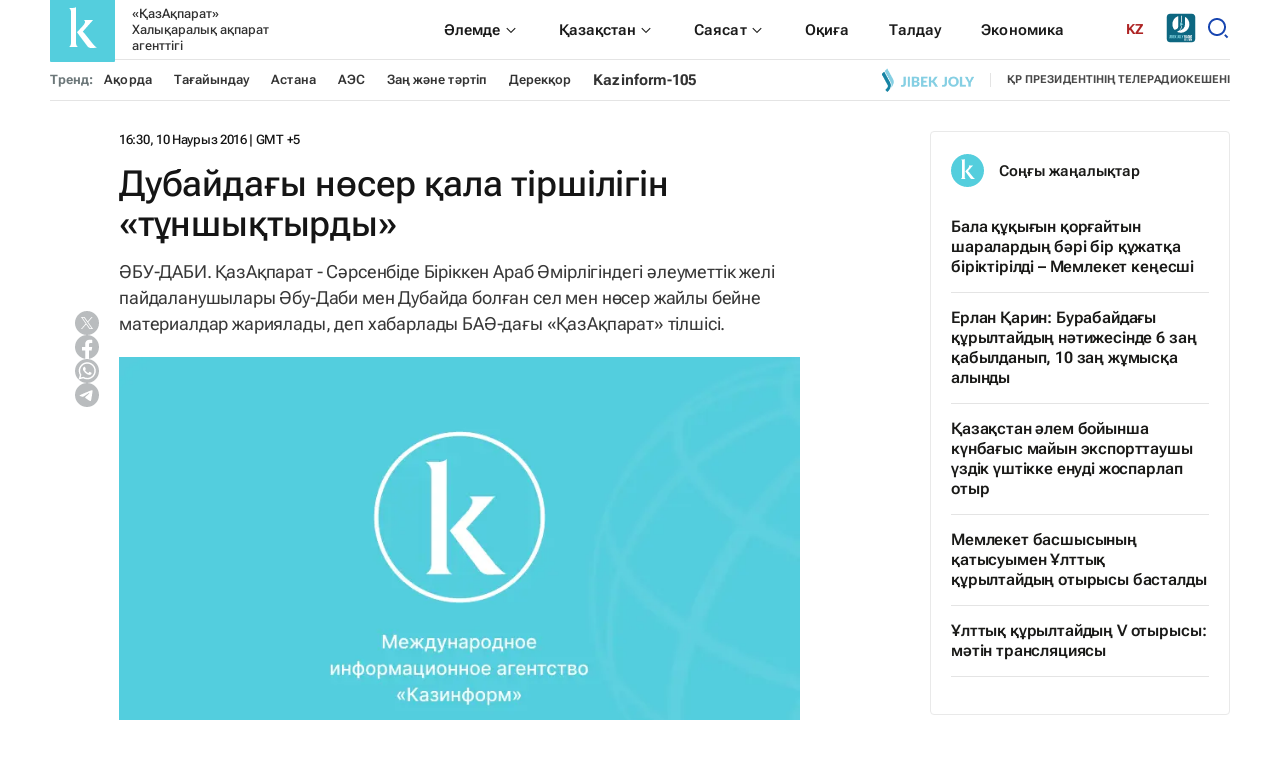

--- FILE ---
content_type: text/html; charset=utf-8
request_url: https://www.youtube-nocookie.com/embed/YQBtGJRLZZM?autoplay=0&mute=1&enablejsapi=1&rel=0&showinfo=0&controls=1
body_size: 47507
content:
<!DOCTYPE html><html lang="en" dir="ltr" data-cast-api-enabled="true"><head><meta name="viewport" content="width=device-width, initial-scale=1"><script nonce="PbMrA57Pq7NE1XbmycxHpg">if ('undefined' == typeof Symbol || 'undefined' == typeof Symbol.iterator) {delete Array.prototype.entries;}</script><style name="www-roboto" nonce="tXywlPG0HBtgfEPleS1z-A">@font-face{font-family:'Roboto';font-style:normal;font-weight:400;font-stretch:100%;src:url(//fonts.gstatic.com/s/roboto/v48/KFO7CnqEu92Fr1ME7kSn66aGLdTylUAMa3GUBHMdazTgWw.woff2)format('woff2');unicode-range:U+0460-052F,U+1C80-1C8A,U+20B4,U+2DE0-2DFF,U+A640-A69F,U+FE2E-FE2F;}@font-face{font-family:'Roboto';font-style:normal;font-weight:400;font-stretch:100%;src:url(//fonts.gstatic.com/s/roboto/v48/KFO7CnqEu92Fr1ME7kSn66aGLdTylUAMa3iUBHMdazTgWw.woff2)format('woff2');unicode-range:U+0301,U+0400-045F,U+0490-0491,U+04B0-04B1,U+2116;}@font-face{font-family:'Roboto';font-style:normal;font-weight:400;font-stretch:100%;src:url(//fonts.gstatic.com/s/roboto/v48/KFO7CnqEu92Fr1ME7kSn66aGLdTylUAMa3CUBHMdazTgWw.woff2)format('woff2');unicode-range:U+1F00-1FFF;}@font-face{font-family:'Roboto';font-style:normal;font-weight:400;font-stretch:100%;src:url(//fonts.gstatic.com/s/roboto/v48/KFO7CnqEu92Fr1ME7kSn66aGLdTylUAMa3-UBHMdazTgWw.woff2)format('woff2');unicode-range:U+0370-0377,U+037A-037F,U+0384-038A,U+038C,U+038E-03A1,U+03A3-03FF;}@font-face{font-family:'Roboto';font-style:normal;font-weight:400;font-stretch:100%;src:url(//fonts.gstatic.com/s/roboto/v48/KFO7CnqEu92Fr1ME7kSn66aGLdTylUAMawCUBHMdazTgWw.woff2)format('woff2');unicode-range:U+0302-0303,U+0305,U+0307-0308,U+0310,U+0312,U+0315,U+031A,U+0326-0327,U+032C,U+032F-0330,U+0332-0333,U+0338,U+033A,U+0346,U+034D,U+0391-03A1,U+03A3-03A9,U+03B1-03C9,U+03D1,U+03D5-03D6,U+03F0-03F1,U+03F4-03F5,U+2016-2017,U+2034-2038,U+203C,U+2040,U+2043,U+2047,U+2050,U+2057,U+205F,U+2070-2071,U+2074-208E,U+2090-209C,U+20D0-20DC,U+20E1,U+20E5-20EF,U+2100-2112,U+2114-2115,U+2117-2121,U+2123-214F,U+2190,U+2192,U+2194-21AE,U+21B0-21E5,U+21F1-21F2,U+21F4-2211,U+2213-2214,U+2216-22FF,U+2308-230B,U+2310,U+2319,U+231C-2321,U+2336-237A,U+237C,U+2395,U+239B-23B7,U+23D0,U+23DC-23E1,U+2474-2475,U+25AF,U+25B3,U+25B7,U+25BD,U+25C1,U+25CA,U+25CC,U+25FB,U+266D-266F,U+27C0-27FF,U+2900-2AFF,U+2B0E-2B11,U+2B30-2B4C,U+2BFE,U+3030,U+FF5B,U+FF5D,U+1D400-1D7FF,U+1EE00-1EEFF;}@font-face{font-family:'Roboto';font-style:normal;font-weight:400;font-stretch:100%;src:url(//fonts.gstatic.com/s/roboto/v48/KFO7CnqEu92Fr1ME7kSn66aGLdTylUAMaxKUBHMdazTgWw.woff2)format('woff2');unicode-range:U+0001-000C,U+000E-001F,U+007F-009F,U+20DD-20E0,U+20E2-20E4,U+2150-218F,U+2190,U+2192,U+2194-2199,U+21AF,U+21E6-21F0,U+21F3,U+2218-2219,U+2299,U+22C4-22C6,U+2300-243F,U+2440-244A,U+2460-24FF,U+25A0-27BF,U+2800-28FF,U+2921-2922,U+2981,U+29BF,U+29EB,U+2B00-2BFF,U+4DC0-4DFF,U+FFF9-FFFB,U+10140-1018E,U+10190-1019C,U+101A0,U+101D0-101FD,U+102E0-102FB,U+10E60-10E7E,U+1D2C0-1D2D3,U+1D2E0-1D37F,U+1F000-1F0FF,U+1F100-1F1AD,U+1F1E6-1F1FF,U+1F30D-1F30F,U+1F315,U+1F31C,U+1F31E,U+1F320-1F32C,U+1F336,U+1F378,U+1F37D,U+1F382,U+1F393-1F39F,U+1F3A7-1F3A8,U+1F3AC-1F3AF,U+1F3C2,U+1F3C4-1F3C6,U+1F3CA-1F3CE,U+1F3D4-1F3E0,U+1F3ED,U+1F3F1-1F3F3,U+1F3F5-1F3F7,U+1F408,U+1F415,U+1F41F,U+1F426,U+1F43F,U+1F441-1F442,U+1F444,U+1F446-1F449,U+1F44C-1F44E,U+1F453,U+1F46A,U+1F47D,U+1F4A3,U+1F4B0,U+1F4B3,U+1F4B9,U+1F4BB,U+1F4BF,U+1F4C8-1F4CB,U+1F4D6,U+1F4DA,U+1F4DF,U+1F4E3-1F4E6,U+1F4EA-1F4ED,U+1F4F7,U+1F4F9-1F4FB,U+1F4FD-1F4FE,U+1F503,U+1F507-1F50B,U+1F50D,U+1F512-1F513,U+1F53E-1F54A,U+1F54F-1F5FA,U+1F610,U+1F650-1F67F,U+1F687,U+1F68D,U+1F691,U+1F694,U+1F698,U+1F6AD,U+1F6B2,U+1F6B9-1F6BA,U+1F6BC,U+1F6C6-1F6CF,U+1F6D3-1F6D7,U+1F6E0-1F6EA,U+1F6F0-1F6F3,U+1F6F7-1F6FC,U+1F700-1F7FF,U+1F800-1F80B,U+1F810-1F847,U+1F850-1F859,U+1F860-1F887,U+1F890-1F8AD,U+1F8B0-1F8BB,U+1F8C0-1F8C1,U+1F900-1F90B,U+1F93B,U+1F946,U+1F984,U+1F996,U+1F9E9,U+1FA00-1FA6F,U+1FA70-1FA7C,U+1FA80-1FA89,U+1FA8F-1FAC6,U+1FACE-1FADC,U+1FADF-1FAE9,U+1FAF0-1FAF8,U+1FB00-1FBFF;}@font-face{font-family:'Roboto';font-style:normal;font-weight:400;font-stretch:100%;src:url(//fonts.gstatic.com/s/roboto/v48/KFO7CnqEu92Fr1ME7kSn66aGLdTylUAMa3OUBHMdazTgWw.woff2)format('woff2');unicode-range:U+0102-0103,U+0110-0111,U+0128-0129,U+0168-0169,U+01A0-01A1,U+01AF-01B0,U+0300-0301,U+0303-0304,U+0308-0309,U+0323,U+0329,U+1EA0-1EF9,U+20AB;}@font-face{font-family:'Roboto';font-style:normal;font-weight:400;font-stretch:100%;src:url(//fonts.gstatic.com/s/roboto/v48/KFO7CnqEu92Fr1ME7kSn66aGLdTylUAMa3KUBHMdazTgWw.woff2)format('woff2');unicode-range:U+0100-02BA,U+02BD-02C5,U+02C7-02CC,U+02CE-02D7,U+02DD-02FF,U+0304,U+0308,U+0329,U+1D00-1DBF,U+1E00-1E9F,U+1EF2-1EFF,U+2020,U+20A0-20AB,U+20AD-20C0,U+2113,U+2C60-2C7F,U+A720-A7FF;}@font-face{font-family:'Roboto';font-style:normal;font-weight:400;font-stretch:100%;src:url(//fonts.gstatic.com/s/roboto/v48/KFO7CnqEu92Fr1ME7kSn66aGLdTylUAMa3yUBHMdazQ.woff2)format('woff2');unicode-range:U+0000-00FF,U+0131,U+0152-0153,U+02BB-02BC,U+02C6,U+02DA,U+02DC,U+0304,U+0308,U+0329,U+2000-206F,U+20AC,U+2122,U+2191,U+2193,U+2212,U+2215,U+FEFF,U+FFFD;}@font-face{font-family:'Roboto';font-style:normal;font-weight:500;font-stretch:100%;src:url(//fonts.gstatic.com/s/roboto/v48/KFO7CnqEu92Fr1ME7kSn66aGLdTylUAMa3GUBHMdazTgWw.woff2)format('woff2');unicode-range:U+0460-052F,U+1C80-1C8A,U+20B4,U+2DE0-2DFF,U+A640-A69F,U+FE2E-FE2F;}@font-face{font-family:'Roboto';font-style:normal;font-weight:500;font-stretch:100%;src:url(//fonts.gstatic.com/s/roboto/v48/KFO7CnqEu92Fr1ME7kSn66aGLdTylUAMa3iUBHMdazTgWw.woff2)format('woff2');unicode-range:U+0301,U+0400-045F,U+0490-0491,U+04B0-04B1,U+2116;}@font-face{font-family:'Roboto';font-style:normal;font-weight:500;font-stretch:100%;src:url(//fonts.gstatic.com/s/roboto/v48/KFO7CnqEu92Fr1ME7kSn66aGLdTylUAMa3CUBHMdazTgWw.woff2)format('woff2');unicode-range:U+1F00-1FFF;}@font-face{font-family:'Roboto';font-style:normal;font-weight:500;font-stretch:100%;src:url(//fonts.gstatic.com/s/roboto/v48/KFO7CnqEu92Fr1ME7kSn66aGLdTylUAMa3-UBHMdazTgWw.woff2)format('woff2');unicode-range:U+0370-0377,U+037A-037F,U+0384-038A,U+038C,U+038E-03A1,U+03A3-03FF;}@font-face{font-family:'Roboto';font-style:normal;font-weight:500;font-stretch:100%;src:url(//fonts.gstatic.com/s/roboto/v48/KFO7CnqEu92Fr1ME7kSn66aGLdTylUAMawCUBHMdazTgWw.woff2)format('woff2');unicode-range:U+0302-0303,U+0305,U+0307-0308,U+0310,U+0312,U+0315,U+031A,U+0326-0327,U+032C,U+032F-0330,U+0332-0333,U+0338,U+033A,U+0346,U+034D,U+0391-03A1,U+03A3-03A9,U+03B1-03C9,U+03D1,U+03D5-03D6,U+03F0-03F1,U+03F4-03F5,U+2016-2017,U+2034-2038,U+203C,U+2040,U+2043,U+2047,U+2050,U+2057,U+205F,U+2070-2071,U+2074-208E,U+2090-209C,U+20D0-20DC,U+20E1,U+20E5-20EF,U+2100-2112,U+2114-2115,U+2117-2121,U+2123-214F,U+2190,U+2192,U+2194-21AE,U+21B0-21E5,U+21F1-21F2,U+21F4-2211,U+2213-2214,U+2216-22FF,U+2308-230B,U+2310,U+2319,U+231C-2321,U+2336-237A,U+237C,U+2395,U+239B-23B7,U+23D0,U+23DC-23E1,U+2474-2475,U+25AF,U+25B3,U+25B7,U+25BD,U+25C1,U+25CA,U+25CC,U+25FB,U+266D-266F,U+27C0-27FF,U+2900-2AFF,U+2B0E-2B11,U+2B30-2B4C,U+2BFE,U+3030,U+FF5B,U+FF5D,U+1D400-1D7FF,U+1EE00-1EEFF;}@font-face{font-family:'Roboto';font-style:normal;font-weight:500;font-stretch:100%;src:url(//fonts.gstatic.com/s/roboto/v48/KFO7CnqEu92Fr1ME7kSn66aGLdTylUAMaxKUBHMdazTgWw.woff2)format('woff2');unicode-range:U+0001-000C,U+000E-001F,U+007F-009F,U+20DD-20E0,U+20E2-20E4,U+2150-218F,U+2190,U+2192,U+2194-2199,U+21AF,U+21E6-21F0,U+21F3,U+2218-2219,U+2299,U+22C4-22C6,U+2300-243F,U+2440-244A,U+2460-24FF,U+25A0-27BF,U+2800-28FF,U+2921-2922,U+2981,U+29BF,U+29EB,U+2B00-2BFF,U+4DC0-4DFF,U+FFF9-FFFB,U+10140-1018E,U+10190-1019C,U+101A0,U+101D0-101FD,U+102E0-102FB,U+10E60-10E7E,U+1D2C0-1D2D3,U+1D2E0-1D37F,U+1F000-1F0FF,U+1F100-1F1AD,U+1F1E6-1F1FF,U+1F30D-1F30F,U+1F315,U+1F31C,U+1F31E,U+1F320-1F32C,U+1F336,U+1F378,U+1F37D,U+1F382,U+1F393-1F39F,U+1F3A7-1F3A8,U+1F3AC-1F3AF,U+1F3C2,U+1F3C4-1F3C6,U+1F3CA-1F3CE,U+1F3D4-1F3E0,U+1F3ED,U+1F3F1-1F3F3,U+1F3F5-1F3F7,U+1F408,U+1F415,U+1F41F,U+1F426,U+1F43F,U+1F441-1F442,U+1F444,U+1F446-1F449,U+1F44C-1F44E,U+1F453,U+1F46A,U+1F47D,U+1F4A3,U+1F4B0,U+1F4B3,U+1F4B9,U+1F4BB,U+1F4BF,U+1F4C8-1F4CB,U+1F4D6,U+1F4DA,U+1F4DF,U+1F4E3-1F4E6,U+1F4EA-1F4ED,U+1F4F7,U+1F4F9-1F4FB,U+1F4FD-1F4FE,U+1F503,U+1F507-1F50B,U+1F50D,U+1F512-1F513,U+1F53E-1F54A,U+1F54F-1F5FA,U+1F610,U+1F650-1F67F,U+1F687,U+1F68D,U+1F691,U+1F694,U+1F698,U+1F6AD,U+1F6B2,U+1F6B9-1F6BA,U+1F6BC,U+1F6C6-1F6CF,U+1F6D3-1F6D7,U+1F6E0-1F6EA,U+1F6F0-1F6F3,U+1F6F7-1F6FC,U+1F700-1F7FF,U+1F800-1F80B,U+1F810-1F847,U+1F850-1F859,U+1F860-1F887,U+1F890-1F8AD,U+1F8B0-1F8BB,U+1F8C0-1F8C1,U+1F900-1F90B,U+1F93B,U+1F946,U+1F984,U+1F996,U+1F9E9,U+1FA00-1FA6F,U+1FA70-1FA7C,U+1FA80-1FA89,U+1FA8F-1FAC6,U+1FACE-1FADC,U+1FADF-1FAE9,U+1FAF0-1FAF8,U+1FB00-1FBFF;}@font-face{font-family:'Roboto';font-style:normal;font-weight:500;font-stretch:100%;src:url(//fonts.gstatic.com/s/roboto/v48/KFO7CnqEu92Fr1ME7kSn66aGLdTylUAMa3OUBHMdazTgWw.woff2)format('woff2');unicode-range:U+0102-0103,U+0110-0111,U+0128-0129,U+0168-0169,U+01A0-01A1,U+01AF-01B0,U+0300-0301,U+0303-0304,U+0308-0309,U+0323,U+0329,U+1EA0-1EF9,U+20AB;}@font-face{font-family:'Roboto';font-style:normal;font-weight:500;font-stretch:100%;src:url(//fonts.gstatic.com/s/roboto/v48/KFO7CnqEu92Fr1ME7kSn66aGLdTylUAMa3KUBHMdazTgWw.woff2)format('woff2');unicode-range:U+0100-02BA,U+02BD-02C5,U+02C7-02CC,U+02CE-02D7,U+02DD-02FF,U+0304,U+0308,U+0329,U+1D00-1DBF,U+1E00-1E9F,U+1EF2-1EFF,U+2020,U+20A0-20AB,U+20AD-20C0,U+2113,U+2C60-2C7F,U+A720-A7FF;}@font-face{font-family:'Roboto';font-style:normal;font-weight:500;font-stretch:100%;src:url(//fonts.gstatic.com/s/roboto/v48/KFO7CnqEu92Fr1ME7kSn66aGLdTylUAMa3yUBHMdazQ.woff2)format('woff2');unicode-range:U+0000-00FF,U+0131,U+0152-0153,U+02BB-02BC,U+02C6,U+02DA,U+02DC,U+0304,U+0308,U+0329,U+2000-206F,U+20AC,U+2122,U+2191,U+2193,U+2212,U+2215,U+FEFF,U+FFFD;}</style><script name="www-roboto" nonce="PbMrA57Pq7NE1XbmycxHpg">if (document.fonts && document.fonts.load) {document.fonts.load("400 10pt Roboto", "E"); document.fonts.load("500 10pt Roboto", "E");}</script><link rel="stylesheet" href="/s/player/b95b0e7a/www-player.css" name="www-player" nonce="tXywlPG0HBtgfEPleS1z-A"><style nonce="tXywlPG0HBtgfEPleS1z-A">html {overflow: hidden;}body {font: 12px Roboto, Arial, sans-serif; background-color: #000; color: #fff; height: 100%; width: 100%; overflow: hidden; position: absolute; margin: 0; padding: 0;}#player {width: 100%; height: 100%;}h1 {text-align: center; color: #fff;}h3 {margin-top: 6px; margin-bottom: 3px;}.player-unavailable {position: absolute; top: 0; left: 0; right: 0; bottom: 0; padding: 25px; font-size: 13px; background: url(/img/meh7.png) 50% 65% no-repeat;}.player-unavailable .message {text-align: left; margin: 0 -5px 15px; padding: 0 5px 14px; border-bottom: 1px solid #888; font-size: 19px; font-weight: normal;}.player-unavailable a {color: #167ac6; text-decoration: none;}</style><script nonce="PbMrA57Pq7NE1XbmycxHpg">var ytcsi={gt:function(n){n=(n||"")+"data_";return ytcsi[n]||(ytcsi[n]={tick:{},info:{},gel:{preLoggedGelInfos:[]}})},now:window.performance&&window.performance.timing&&window.performance.now&&window.performance.timing.navigationStart?function(){return window.performance.timing.navigationStart+window.performance.now()}:function(){return(new Date).getTime()},tick:function(l,t,n){var ticks=ytcsi.gt(n).tick;var v=t||ytcsi.now();if(ticks[l]){ticks["_"+l]=ticks["_"+l]||[ticks[l]];ticks["_"+l].push(v)}ticks[l]=
v},info:function(k,v,n){ytcsi.gt(n).info[k]=v},infoGel:function(p,n){ytcsi.gt(n).gel.preLoggedGelInfos.push(p)},setStart:function(t,n){ytcsi.tick("_start",t,n)}};
(function(w,d){function isGecko(){if(!w.navigator)return false;try{if(w.navigator.userAgentData&&w.navigator.userAgentData.brands&&w.navigator.userAgentData.brands.length){var brands=w.navigator.userAgentData.brands;var i=0;for(;i<brands.length;i++)if(brands[i]&&brands[i].brand==="Firefox")return true;return false}}catch(e){setTimeout(function(){throw e;})}if(!w.navigator.userAgent)return false;var ua=w.navigator.userAgent;return ua.indexOf("Gecko")>0&&ua.toLowerCase().indexOf("webkit")<0&&ua.indexOf("Edge")<
0&&ua.indexOf("Trident")<0&&ua.indexOf("MSIE")<0}ytcsi.setStart(w.performance?w.performance.timing.responseStart:null);var isPrerender=(d.visibilityState||d.webkitVisibilityState)=="prerender";var vName=!d.visibilityState&&d.webkitVisibilityState?"webkitvisibilitychange":"visibilitychange";if(isPrerender){var startTick=function(){ytcsi.setStart();d.removeEventListener(vName,startTick)};d.addEventListener(vName,startTick,false)}if(d.addEventListener)d.addEventListener(vName,function(){ytcsi.tick("vc")},
false);if(isGecko()){var isHidden=(d.visibilityState||d.webkitVisibilityState)=="hidden";if(isHidden)ytcsi.tick("vc")}var slt=function(el,t){setTimeout(function(){var n=ytcsi.now();el.loadTime=n;if(el.slt)el.slt()},t)};w.__ytRIL=function(el){if(!el.getAttribute("data-thumb"))if(w.requestAnimationFrame)w.requestAnimationFrame(function(){slt(el,0)});else slt(el,16)}})(window,document);
</script><script nonce="PbMrA57Pq7NE1XbmycxHpg">var ytcfg={d:function(){return window.yt&&yt.config_||ytcfg.data_||(ytcfg.data_={})},get:function(k,o){return k in ytcfg.d()?ytcfg.d()[k]:o},set:function(){var a=arguments;if(a.length>1)ytcfg.d()[a[0]]=a[1];else{var k;for(k in a[0])ytcfg.d()[k]=a[0][k]}}};
ytcfg.set({"CLIENT_CANARY_STATE":"none","DEVICE":"cbr\u003dChrome\u0026cbrand\u003dapple\u0026cbrver\u003d131.0.0.0\u0026ceng\u003dWebKit\u0026cengver\u003d537.36\u0026cos\u003dMacintosh\u0026cosver\u003d10_15_7\u0026cplatform\u003dDESKTOP","EVENT_ID":"dydvafGVH4molssPweLfgAM","EXPERIMENT_FLAGS":{"ab_det_apm":true,"ab_det_el_h":true,"ab_det_em_inj":true,"ab_l_sig_st":true,"ab_l_sig_st_e":true,"action_companion_center_align_description":true,"allow_skip_networkless":true,"always_send_and_write":true,"att_web_record_metrics":true,"attmusi":true,"c3_enable_button_impression_logging":true,"c3_watch_page_component":true,"cancel_pending_navs":true,"clean_up_manual_attribution_header":true,"config_age_report_killswitch":true,"cow_optimize_idom_compat":true,"csi_config_handling_infra":true,"csi_on_gel":true,"delhi_mweb_colorful_sd":true,"delhi_mweb_colorful_sd_v2":true,"deprecate_csi_has_info":true,"deprecate_pair_servlet_enabled":true,"desktop_sparkles_light_cta_button":true,"disable_cached_masthead_data":true,"disable_child_node_auto_formatted_strings":true,"disable_enf_isd":true,"disable_log_to_visitor_layer":true,"disable_pacf_logging_for_memory_limited_tv":true,"embeds_enable_eid_enforcement_for_youtube":true,"embeds_enable_info_panel_dismissal":true,"embeds_enable_pfp_always_unbranded":true,"embeds_muted_autoplay_sound_fix":true,"embeds_serve_es6_client":true,"embeds_web_nwl_disable_nocookie":true,"embeds_web_updated_shorts_definition_fix":true,"enable_active_view_display_ad_renderer_web_home":true,"enable_ad_disclosure_banner_a11y_fix":true,"enable_chips_shelf_view_model_fully_reactive":true,"enable_client_creator_goal_ticker_bar_revamp":true,"enable_client_only_wiz_direct_reactions":true,"enable_client_sli_logging":true,"enable_client_streamz_web":true,"enable_client_ve_spec":true,"enable_cloud_save_error_popup_after_retry":true,"enable_cookie_reissue_iframe":true,"enable_dai_sdf_h5_preroll":true,"enable_datasync_id_header_in_web_vss_pings":true,"enable_default_mono_cta_migration_web_client":true,"enable_dma_post_enforcement":true,"enable_docked_chat_messages":true,"enable_entity_store_from_dependency_injection":true,"enable_inline_muted_playback_on_web_search":true,"enable_inline_muted_playback_on_web_search_for_vdc":true,"enable_inline_muted_playback_on_web_search_for_vdcb":true,"enable_is_mini_app_page_active_bugfix":true,"enable_live_overlay_feed_in_live_chat":true,"enable_logging_first_user_action_after_game_ready":true,"enable_ltc_param_fetch_from_innertube":true,"enable_masthead_mweb_padding_fix":true,"enable_menu_renderer_button_in_mweb_hclr":true,"enable_mini_app_command_handler_mweb_fix":true,"enable_mini_app_iframe_loaded_logging":true,"enable_mini_guide_downloads_item":true,"enable_mixed_direction_formatted_strings":true,"enable_mweb_livestream_ui_update":true,"enable_mweb_new_caption_language_picker":true,"enable_names_handles_account_switcher":true,"enable_network_request_logging_on_game_events":true,"enable_new_paid_product_placement":true,"enable_obtaining_ppn_query_param":true,"enable_open_in_new_tab_icon_for_short_dr_for_desktop_search":true,"enable_open_yt_content":true,"enable_origin_query_parameter_bugfix":true,"enable_pause_ads_on_ytv_html5":true,"enable_payments_purchase_manager":true,"enable_pdp_icon_prefetch":true,"enable_pl_r_si_fa":true,"enable_place_pivot_url":true,"enable_playable_a11y_label_with_badge_text":true,"enable_pv_screen_modern_text":true,"enable_removing_navbar_title_on_hashtag_page_mweb":true,"enable_resetting_scroll_position_on_flow_change":true,"enable_rta_manager":true,"enable_sdf_companion_h5":true,"enable_sdf_dai_h5_midroll":true,"enable_sdf_h5_endemic_mid_post_roll":true,"enable_sdf_on_h5_unplugged_vod_midroll":true,"enable_sdf_shorts_player_bytes_h5":true,"enable_sdk_performance_network_logging":true,"enable_sending_unwrapped_game_audio_as_serialized_metadata":true,"enable_sfv_effect_pivot_url":true,"enable_shorts_new_carousel":true,"enable_skip_ad_guidance_prompt":true,"enable_skippable_ads_for_unplugged_ad_pod":true,"enable_smearing_expansion_dai":true,"enable_third_party_info":true,"enable_time_out_messages":true,"enable_timeline_view_modern_transcript_fe":true,"enable_video_display_compact_button_group_for_desktop_search":true,"enable_watch_next_pause_autoplay_lact":true,"enable_web_home_top_landscape_image_layout_level_click":true,"enable_web_tiered_gel":true,"enable_window_constrained_buy_flow_dialog":true,"enable_wiz_queue_effect_and_on_init_initial_runs":true,"enable_ypc_spinners":true,"enable_yt_ata_iframe_authuser":true,"export_networkless_options":true,"export_player_version_to_ytconfig":true,"fill_single_video_with_notify_to_lasr":true,"fix_ad_miniplayer_controls_rendering":true,"fix_ads_tracking_for_swf_config_deprecation_mweb":true,"h5_companion_enable_adcpn_macro_substitution_for_click_pings":true,"h5_inplayer_enable_adcpn_macro_substitution_for_click_pings":true,"h5_reset_cache_and_filter_before_update_masthead":true,"hide_channel_creation_title_for_mweb":true,"high_ccv_client_side_caching_h5":true,"html5_log_trigger_events_with_debug_data":true,"html5_ssdai_enable_media_end_cue_range":true,"il_attach_cache_limit":true,"il_use_view_model_logging_context":true,"is_browser_support_for_webcam_streaming":true,"json_condensed_response":true,"kev_adb_pg":true,"kevlar_gel_error_routing":true,"kevlar_watch_cinematics":true,"live_chat_enable_controller_extraction":true,"live_chat_enable_rta_manager":true,"live_chat_increased_min_height":true,"log_click_with_layer_from_element_in_command_handler":true,"log_errors_through_nwl_on_retry":true,"mdx_enable_privacy_disclosure_ui":true,"mdx_load_cast_api_bootstrap_script":true,"medium_progress_bar_modification":true,"migrate_remaining_web_ad_badges_to_innertube":true,"mobile_account_menu_refresh":true,"mweb_a11y_enable_player_controls_invisible_toggle":true,"mweb_account_linking_noapp":true,"mweb_after_render_to_scheduler":true,"mweb_allow_modern_search_suggest_behavior":true,"mweb_animated_actions":true,"mweb_app_upsell_button_direct_to_app":true,"mweb_big_progress_bar":true,"mweb_c3_disable_carve_out":true,"mweb_c3_disable_carve_out_keep_external_links":true,"mweb_c3_enable_adaptive_signals":true,"mweb_c3_endscreen":true,"mweb_c3_endscreen_v2":true,"mweb_c3_library_page_enable_recent_shelf":true,"mweb_c3_remove_web_navigation_endpoint_data":true,"mweb_c3_use_canonical_from_player_response":true,"mweb_cinematic_watch":true,"mweb_command_handler":true,"mweb_delay_watch_initial_data":true,"mweb_disable_searchbar_scroll":true,"mweb_enable_fine_scrubbing_for_recs":true,"mweb_enable_keto_batch_player_fullscreen":true,"mweb_enable_keto_batch_player_progress_bar":true,"mweb_enable_keto_batch_player_tooltips":true,"mweb_enable_lockup_view_model_for_ucp":true,"mweb_enable_more_drawer":true,"mweb_enable_optional_fullscreen_landscape_locking":true,"mweb_enable_overlay_touch_manager":true,"mweb_enable_premium_carve_out_fix":true,"mweb_enable_refresh_detection":true,"mweb_enable_search_imp":true,"mweb_enable_sequence_signal":true,"mweb_enable_shorts_pivot_button":true,"mweb_enable_shorts_video_preload":true,"mweb_enable_skippables_on_jio_phone":true,"mweb_enable_storyboards":true,"mweb_enable_two_line_title_on_shorts":true,"mweb_enable_varispeed_controller":true,"mweb_enable_warm_channel_requests":true,"mweb_enable_watch_feed_infinite_scroll":true,"mweb_enable_wrapped_unplugged_pause_membership_dialog_renderer":true,"mweb_filter_video_format_in_webfe":true,"mweb_fix_livestream_seeking":true,"mweb_fix_monitor_visibility_after_render":true,"mweb_fix_section_list_continuation_item_renderers":true,"mweb_force_ios_fallback_to_native_control":true,"mweb_fp_auto_fullscreen":true,"mweb_fullscreen_controls":true,"mweb_fullscreen_controls_action_buttons":true,"mweb_fullscreen_watch_system":true,"mweb_home_reactive_shorts":true,"mweb_innertube_search_command":true,"mweb_kaios_enable_autoplay_switch_view_model":true,"mweb_lang_in_html":true,"mweb_like_button_synced_with_entities":true,"mweb_logo_use_home_page_ve":true,"mweb_module_decoration":true,"mweb_native_control_in_faux_fullscreen_shared":true,"mweb_panel_container_inert":true,"mweb_player_control_on_hover":true,"mweb_player_delhi_dtts":true,"mweb_player_settings_use_bottom_sheet":true,"mweb_player_show_previous_next_buttons_in_playlist":true,"mweb_player_skip_no_op_state_changes":true,"mweb_player_user_select_none":true,"mweb_playlist_engagement_panel":true,"mweb_progress_bar_seek_on_mouse_click":true,"mweb_pull_2_full":true,"mweb_pull_2_full_enable_touch_handlers":true,"mweb_schedule_warm_watch_response":true,"mweb_searchbox_legacy_navigation":true,"mweb_see_fewer_shorts":true,"mweb_sheets_ui_refresh":true,"mweb_shorts_comments_panel_id_change":true,"mweb_shorts_early_continuation":true,"mweb_show_ios_smart_banner":true,"mweb_use_server_url_on_startup":true,"mweb_watch_captions_enable_auto_translate":true,"mweb_watch_captions_set_default_size":true,"mweb_watch_stop_scheduler_on_player_response":true,"mweb_watchfeed_big_thumbnails":true,"mweb_yt_searchbox":true,"networkless_logging":true,"no_client_ve_attach_unless_shown":true,"nwl_send_from_memory_when_online":true,"pageid_as_header_web":true,"playback_settings_use_switch_menu":true,"player_controls_autonav_fix":true,"player_controls_skip_double_signal_update":true,"polymer_bad_build_labels":true,"polymer_verifiy_app_state":true,"qoe_send_and_write":true,"remove_chevron_from_ad_disclosure_banner_h5":true,"remove_masthead_channel_banner_on_refresh":true,"remove_slot_id_exited_trigger_for_dai_in_player_slot_expire":true,"replace_client_url_parsing_with_server_signal":true,"service_worker_enabled":true,"service_worker_push_enabled":true,"service_worker_push_home_page_prompt":true,"service_worker_push_watch_page_prompt":true,"shell_load_gcf":true,"shorten_initial_gel_batch_timeout":true,"should_use_yt_voice_endpoint_in_kaios":true,"skip_invalid_ytcsi_ticks":true,"skip_setting_info_in_csi_data_object":true,"smarter_ve_dedupping":true,"speedmaster_no_seek":true,"start_client_gcf_mweb":true,"stop_handling_click_for_non_rendering_overlay_layout":true,"suppress_error_204_logging":true,"synced_panel_scrolling_controller":true,"use_event_time_ms_header":true,"use_fifo_for_networkless":true,"use_player_abuse_bg_library":true,"use_request_time_ms_header":true,"use_session_based_sampling":true,"use_thumbnail_overlay_time_status_renderer_for_live_badge":true,"use_ts_visibilitylogger":true,"vss_final_ping_send_and_write":true,"vss_playback_use_send_and_write":true,"web_adaptive_repeat_ase":true,"web_always_load_chat_support":true,"web_animated_like":true,"web_api_url":true,"web_autonav_allow_off_by_default":true,"web_button_vm_refactor_disabled":true,"web_c3_log_app_init_finish":true,"web_csi_action_sampling_enabled":true,"web_dedupe_ve_grafting":true,"web_disable_backdrop_filter":true,"web_enable_ab_rsp_cl":true,"web_enable_course_icon_update":true,"web_enable_error_204":true,"web_enable_horizontal_video_attributes_section":true,"web_fix_segmented_like_dislike_undefined":true,"web_gcf_hashes_innertube":true,"web_gel_timeout_cap":true,"web_metadata_carousel_elref_bugfix":true,"web_parent_target_for_sheets":true,"web_persist_server_autonav_state_on_client":true,"web_playback_associated_log_ctt":true,"web_playback_associated_ve":true,"web_prefetch_preload_video":true,"web_progress_bar_draggable":true,"web_resizable_advertiser_banner_on_masthead_safari_fix":true,"web_scheduler_auto_init":true,"web_shorts_just_watched_on_channel_and_pivot_study":true,"web_shorts_just_watched_overlay":true,"web_shorts_pivot_button_view_model_reactive":true,"web_update_panel_visibility_logging_fix":true,"web_video_attribute_view_model_a11y_fix":true,"web_watch_controls_state_signals":true,"web_wiz_attributed_string":true,"web_yt_config_context":true,"webfe_mweb_watch_microdata":true,"webfe_watch_shorts_canonical_url_fix":true,"webpo_exit_on_net_err":true,"wiz_diff_overwritable":true,"wiz_memoize_stamper_items":true,"woffle_used_state_report":true,"wpo_gel_strz":true,"ytcp_paper_tooltip_use_scoped_owner_root":true,"ytidb_clear_embedded_player":true,"H5_async_logging_delay_ms":30000.0,"attention_logging_scroll_throttle":500.0,"autoplay_pause_by_lact_sampling_fraction":0.0,"cinematic_watch_effect_opacity":0.4,"log_window_onerror_fraction":0.1,"speedmaster_playback_rate":2.0,"tv_pacf_logging_sample_rate":0.01,"web_attention_logging_scroll_throttle":500.0,"web_load_prediction_threshold":0.1,"web_navigation_prediction_threshold":0.1,"web_pbj_log_warning_rate":0.0,"web_system_health_fraction":0.01,"ytidb_transaction_ended_event_rate_limit":0.02,"active_time_update_interval_ms":10000,"att_init_delay":500,"autoplay_pause_by_lact_sec":0,"botguard_async_snapshot_timeout_ms":3000,"check_navigator_accuracy_timeout_ms":0,"cinematic_watch_css_filter_blur_strength":40,"cinematic_watch_fade_out_duration":500,"close_webview_delay_ms":100,"cloud_save_game_data_rate_limit_ms":3000,"compression_disable_point":10,"custom_active_view_tos_timeout_ms":3600000,"embeds_widget_poll_interval_ms":0,"gel_min_batch_size":3,"gel_queue_timeout_max_ms":60000,"get_async_timeout_ms":60000,"hide_cta_for_home_web_video_ads_animate_in_time":2,"html5_byterate_soft_cap":0,"initial_gel_batch_timeout":2000,"max_body_size_to_compress":500000,"max_prefetch_window_sec_for_livestream_optimization":10,"min_prefetch_offset_sec_for_livestream_optimization":20,"mini_app_container_iframe_src_update_delay_ms":0,"multiple_preview_news_duration_time":11000,"mweb_c3_toast_duration_ms":5000,"mweb_deep_link_fallback_timeout_ms":10000,"mweb_delay_response_received_actions":100,"mweb_fp_dpad_rate_limit_ms":0,"mweb_fp_dpad_watch_title_clamp_lines":0,"mweb_history_manager_cache_size":100,"mweb_ios_fullscreen_playback_transition_delay_ms":500,"mweb_ios_fullscreen_system_pause_epilson_ms":0,"mweb_override_response_store_expiration_ms":0,"mweb_shorts_early_continuation_trigger_threshold":4,"mweb_w2w_max_age_seconds":0,"mweb_watch_captions_default_size":2,"neon_dark_launch_gradient_count":0,"network_polling_interval":30000,"play_click_interval_ms":30000,"play_ping_interval_ms":10000,"prefetch_comments_ms_after_video":0,"send_config_hash_timer":0,"service_worker_push_logged_out_prompt_watches":-1,"service_worker_push_prompt_cap":-1,"service_worker_push_prompt_delay_microseconds":3888000000000,"show_mini_app_ad_frequency_cap_ms":300000,"slow_compressions_before_abandon_count":4,"speedmaster_cancellation_movement_dp":10,"speedmaster_touch_activation_ms":500,"web_attention_logging_throttle":500,"web_foreground_heartbeat_interval_ms":28000,"web_gel_debounce_ms":10000,"web_logging_max_batch":100,"web_max_tracing_events":50,"web_tracing_session_replay":0,"wil_icon_max_concurrent_fetches":9999,"ytidb_remake_db_retries":3,"ytidb_reopen_db_retries":3,"WebClientReleaseProcessCritical__youtube_embeds_client_version_override":"","WebClientReleaseProcessCritical__youtube_embeds_web_client_version_override":"","WebClientReleaseProcessCritical__youtube_mweb_client_version_override":"","debug_forced_internalcountrycode":"","embeds_web_synth_ch_headers_banned_urls_regex":"","enable_web_media_service":"DISABLED","il_payload_scraping":"","live_chat_unicode_emoji_json_url":"https://www.gstatic.com/youtube/img/emojis/emojis-svg-9.json","mweb_deep_link_feature_tag_suffix":"11268432","mweb_enable_shorts_innertube_player_prefetch_trigger":"NONE","mweb_fp_dpad":"home,search,browse,channel,create_channel,experiments,settings,trending,oops,404,paid_memberships,sponsorship,premium,shorts","mweb_fp_dpad_linear_navigation":"","mweb_fp_dpad_linear_navigation_visitor":"","mweb_fp_dpad_visitor":"","mweb_preload_video_by_player_vars":"","mweb_sign_in_button_style":"STYLE_SUGGESTIVE_AVATAR","place_pivot_triggering_container_alternate":"","place_pivot_triggering_counterfactual_container_alternate":"","search_ui_mweb_searchbar_restyle":"DEFAULT","service_worker_push_force_notification_prompt_tag":"1","service_worker_scope":"/","suggest_exp_str":"","web_client_version_override":"","kevlar_command_handler_command_banlist":[],"mini_app_ids_without_game_ready":["UgkxHHtsak1SC8mRGHMZewc4HzeAY3yhPPmJ","Ugkx7OgzFqE6z_5Mtf4YsotGfQNII1DF_RBm"],"web_op_signal_type_banlist":[],"web_tracing_enabled_spans":["event","command"]},"GAPI_HINT_PARAMS":"m;/_/scs/abc-static/_/js/k\u003dgapi.gapi.en.FZb77tO2YW4.O/d\u003d1/rs\u003dAHpOoo8lqavmo6ayfVxZovyDiP6g3TOVSQ/m\u003d__features__","GAPI_HOST":"https://apis.google.com","GAPI_LOCALE":"en_US","GL":"US","HL":"en","HTML_DIR":"ltr","HTML_LANG":"en","INNERTUBE_API_KEY":"AIzaSyAO_FJ2SlqU8Q4STEHLGCilw_Y9_11qcW8","INNERTUBE_API_VERSION":"v1","INNERTUBE_CLIENT_NAME":"WEB_EMBEDDED_PLAYER","INNERTUBE_CLIENT_VERSION":"1.20260116.01.00","INNERTUBE_CONTEXT":{"client":{"hl":"en","gl":"US","remoteHost":"18.119.101.249","deviceMake":"Apple","deviceModel":"","visitorData":"[base64]%3D%3D","userAgent":"Mozilla/5.0 (Macintosh; Intel Mac OS X 10_15_7) AppleWebKit/537.36 (KHTML, like Gecko) Chrome/131.0.0.0 Safari/537.36; ClaudeBot/1.0; +claudebot@anthropic.com),gzip(gfe)","clientName":"WEB_EMBEDDED_PLAYER","clientVersion":"1.20260116.01.00","osName":"Macintosh","osVersion":"10_15_7","originalUrl":"https://www.youtube-nocookie.com/embed/YQBtGJRLZZM?autoplay\u003d0\u0026mute\u003d1\u0026enablejsapi\u003d1\u0026rel\u003d0\u0026showinfo\u003d0\u0026controls\u003d1","platform":"DESKTOP","clientFormFactor":"UNKNOWN_FORM_FACTOR","configInfo":{"appInstallData":"[base64]"},"browserName":"Chrome","browserVersion":"131.0.0.0","acceptHeader":"text/html,application/xhtml+xml,application/xml;q\u003d0.9,image/webp,image/apng,*/*;q\u003d0.8,application/signed-exchange;v\u003db3;q\u003d0.9","deviceExperimentId":"ChxOelU1TnpNek5EUTVNREU1TnpJeE9UWTROZz09EPfOvMsGGPfOvMsG","rolloutToken":"CLni7uKPqIHaMRDDud2fxZmSAxjDud2fxZmSAw%3D%3D"},"user":{"lockedSafetyMode":false},"request":{"useSsl":true},"clickTracking":{"clickTrackingParams":"IhMIsa3dn8WZkgMVCZRlAx1B8Rcw"},"thirdParty":{"embeddedPlayerContext":{"embeddedPlayerEncryptedContext":"AD5ZzFSM08jp03rVujv5hofbWg3kd-ABm78T5SWVGIv_7JEHT6yjj2XYS7LLVcayVBkg-pyTz_OmioVbHJZpO88ppoQ1ZXZj1oMHGa1q7JWLxm7pvxzfieemk3HT6hL6","ancestorOriginsSupported":false}}},"INNERTUBE_CONTEXT_CLIENT_NAME":56,"INNERTUBE_CONTEXT_CLIENT_VERSION":"1.20260116.01.00","INNERTUBE_CONTEXT_GL":"US","INNERTUBE_CONTEXT_HL":"en","LATEST_ECATCHER_SERVICE_TRACKING_PARAMS":{"client.name":"WEB_EMBEDDED_PLAYER","client.jsfeat":"2021"},"LOGGED_IN":false,"PAGE_BUILD_LABEL":"youtube.embeds.web_20260116_01_RC00","PAGE_CL":856990104,"SERVER_NAME":"WebFE","VISITOR_DATA":"[base64]%3D%3D","WEB_PLAYER_CONTEXT_CONFIGS":{"WEB_PLAYER_CONTEXT_CONFIG_ID_EMBEDDED_PLAYER":{"rootElementId":"movie_player","jsUrl":"/s/player/b95b0e7a/player_ias.vflset/en_US/base.js","cssUrl":"/s/player/b95b0e7a/www-player.css","contextId":"WEB_PLAYER_CONTEXT_CONFIG_ID_EMBEDDED_PLAYER","eventLabel":"embedded","contentRegion":"US","hl":"en_US","hostLanguage":"en","innertubeApiKey":"AIzaSyAO_FJ2SlqU8Q4STEHLGCilw_Y9_11qcW8","innertubeApiVersion":"v1","innertubeContextClientVersion":"1.20260116.01.00","controlsType":1,"disableRelatedVideos":true,"device":{"brand":"apple","model":"","browser":"Chrome","browserVersion":"131.0.0.0","os":"Macintosh","osVersion":"10_15_7","platform":"DESKTOP","interfaceName":"WEB_EMBEDDED_PLAYER","interfaceVersion":"1.20260116.01.00"},"serializedExperimentIds":"24004644,51010235,51063643,51098299,51204329,51222973,51340662,51349914,51353393,51366423,51389629,51404808,51404810,51425033,51484222,51489568,51490331,51500051,51505436,51530495,51534669,51560386,51565115,51566373,51578633,51583566,51583821,51585555,51586118,51605258,51605395,51611457,51615068,51620867,51621065,51622845,51632249,51637029,51638932,51648336,51656216,51658768,51666850,51672162,51681662,51683502,51684302,51684306,51691590,51693511,51696107,51696619,51697032,51700777,51704637,51705183,51705185,51709243,51711227,51711267,51711298,51712601,51713237,51714463,51717474,51718246,51719410,51719588,51719627,51723509,51735452,51737134,51738919,51741220,51742830,51742876,51744563","serializedExperimentFlags":"H5_async_logging_delay_ms\u003d30000.0\u0026PlayerWeb__h5_enable_advisory_rating_restrictions\u003dtrue\u0026a11y_h5_associate_survey_question\u003dtrue\u0026ab_det_apm\u003dtrue\u0026ab_det_el_h\u003dtrue\u0026ab_det_em_inj\u003dtrue\u0026ab_l_sig_st\u003dtrue\u0026ab_l_sig_st_e\u003dtrue\u0026action_companion_center_align_description\u003dtrue\u0026ad_pod_disable_companion_persist_ads_quality\u003dtrue\u0026add_stmp_logs_for_voice_boost\u003dtrue\u0026allow_autohide_on_paused_videos\u003dtrue\u0026allow_drm_override\u003dtrue\u0026allow_live_autoplay\u003dtrue\u0026allow_poltergust_autoplay\u003dtrue\u0026allow_skip_networkless\u003dtrue\u0026allow_vp9_1080p_mq_enc\u003dtrue\u0026always_cache_redirect_endpoint\u003dtrue\u0026always_send_and_write\u003dtrue\u0026annotation_module_vast_cards_load_logging_fraction\u003d0.0\u0026assign_drm_family_by_format\u003dtrue\u0026att_web_record_metrics\u003dtrue\u0026attention_logging_scroll_throttle\u003d500.0\u0026attmusi\u003dtrue\u0026autoplay_time\u003d10000\u0026autoplay_time_for_fullscreen\u003d-1\u0026autoplay_time_for_music_content\u003d-1\u0026bg_vm_reinit_threshold\u003d7200000\u0026blocked_packages_for_sps\u003d[]\u0026botguard_async_snapshot_timeout_ms\u003d3000\u0026captions_url_add_ei\u003dtrue\u0026check_navigator_accuracy_timeout_ms\u003d0\u0026clean_up_manual_attribution_header\u003dtrue\u0026compression_disable_point\u003d10\u0026cow_optimize_idom_compat\u003dtrue\u0026csi_config_handling_infra\u003dtrue\u0026csi_on_gel\u003dtrue\u0026custom_active_view_tos_timeout_ms\u003d3600000\u0026dash_manifest_version\u003d5\u0026debug_bandaid_hostname\u003d\u0026debug_bandaid_port\u003d0\u0026debug_sherlog_username\u003d\u0026delhi_fast_follow_autonav_toggle\u003dtrue\u0026delhi_modern_player_default_thumbnail_percentage\u003d0.0\u0026delhi_modern_player_faster_autohide_delay_ms\u003d2000\u0026delhi_modern_player_pause_thumbnail_percentage\u003d0.6\u0026delhi_modern_web_player_blending_mode\u003d\u0026delhi_modern_web_player_disable_frosted_glass\u003dtrue\u0026delhi_modern_web_player_horizontal_volume_controls\u003dtrue\u0026delhi_modern_web_player_lhs_volume_controls\u003dtrue\u0026delhi_modern_web_player_responsive_compact_controls_threshold\u003d0\u0026deprecate_22\u003dtrue\u0026deprecate_csi_has_info\u003dtrue\u0026deprecate_delay_ping\u003dtrue\u0026deprecate_pair_servlet_enabled\u003dtrue\u0026desktop_sparkles_light_cta_button\u003dtrue\u0026disable_av1_setting\u003dtrue\u0026disable_branding_context\u003dtrue\u0026disable_cached_masthead_data\u003dtrue\u0026disable_channel_id_check_for_suspended_channels\u003dtrue\u0026disable_child_node_auto_formatted_strings\u003dtrue\u0026disable_enf_isd\u003dtrue\u0026disable_lifa_for_supex_users\u003dtrue\u0026disable_log_to_visitor_layer\u003dtrue\u0026disable_mdx_connection_in_mdx_module_for_music_web\u003dtrue\u0026disable_pacf_logging_for_memory_limited_tv\u003dtrue\u0026disable_reduced_fullscreen_autoplay_countdown_for_minors\u003dtrue\u0026disable_reel_item_watch_format_filtering\u003dtrue\u0026disable_threegpp_progressive_formats\u003dtrue\u0026disable_touch_events_on_skip_button\u003dtrue\u0026edge_encryption_fill_primary_key_version\u003dtrue\u0026embeds_enable_info_panel_dismissal\u003dtrue\u0026embeds_enable_move_set_center_crop_to_public\u003dtrue\u0026embeds_enable_per_video_embed_config\u003dtrue\u0026embeds_enable_pfp_always_unbranded\u003dtrue\u0026embeds_web_lite_mode\u003d1\u0026embeds_web_nwl_disable_nocookie\u003dtrue\u0026embeds_web_synth_ch_headers_banned_urls_regex\u003d\u0026enable_active_view_display_ad_renderer_web_home\u003dtrue\u0026enable_active_view_lr_shorts_video\u003dtrue\u0026enable_active_view_web_shorts_video\u003dtrue\u0026enable_ad_cpn_macro_substitution_for_click_pings\u003dtrue\u0026enable_ad_disclosure_banner_a11y_fix\u003dtrue\u0026enable_app_promo_endcap_eml_on_tablet\u003dtrue\u0026enable_batched_cross_device_pings_in_gel_fanout\u003dtrue\u0026enable_cast_for_web_unplugged\u003dtrue\u0026enable_cast_on_music_web\u003dtrue\u0026enable_cipher_for_manifest_urls\u003dtrue\u0026enable_cleanup_masthead_autoplay_hack_fix\u003dtrue\u0026enable_client_creator_goal_ticker_bar_revamp\u003dtrue\u0026enable_client_only_wiz_direct_reactions\u003dtrue\u0026enable_client_page_id_header_for_first_party_pings\u003dtrue\u0026enable_client_sli_logging\u003dtrue\u0026enable_client_ve_spec\u003dtrue\u0026enable_cookie_reissue_iframe\u003dtrue\u0026enable_cta_banner_on_unplugged_lr\u003dtrue\u0026enable_custom_playhead_parsing\u003dtrue\u0026enable_dai_sdf_h5_preroll\u003dtrue\u0026enable_datasync_id_header_in_web_vss_pings\u003dtrue\u0026enable_default_mono_cta_migration_web_client\u003dtrue\u0026enable_dsa_ad_badge_for_action_endcap_on_android\u003dtrue\u0026enable_dsa_ad_badge_for_action_endcap_on_ios\u003dtrue\u0026enable_entity_store_from_dependency_injection\u003dtrue\u0026enable_error_corrections_infocard_web_client\u003dtrue\u0026enable_error_corrections_infocards_icon_web\u003dtrue\u0026enable_inline_muted_playback_on_web_search\u003dtrue\u0026enable_inline_muted_playback_on_web_search_for_vdc\u003dtrue\u0026enable_inline_muted_playback_on_web_search_for_vdcb\u003dtrue\u0026enable_kabuki_comments_on_shorts\u003ddisabled\u0026enable_live_overlay_feed_in_live_chat\u003dtrue\u0026enable_ltc_param_fetch_from_innertube\u003dtrue\u0026enable_mixed_direction_formatted_strings\u003dtrue\u0026enable_modern_skip_button_on_web\u003dtrue\u0026enable_mweb_livestream_ui_update\u003dtrue\u0026enable_new_paid_product_placement\u003dtrue\u0026enable_open_in_new_tab_icon_for_short_dr_for_desktop_search\u003dtrue\u0026enable_out_of_stock_text_all_surfaces\u003dtrue\u0026enable_paid_content_overlay_bugfix\u003dtrue\u0026enable_pause_ads_on_ytv_html5\u003dtrue\u0026enable_pl_r_si_fa\u003dtrue\u0026enable_policy_based_hqa_filter_in_watch_server\u003dtrue\u0026enable_progres_commands_lr_feeds\u003dtrue\u0026enable_publishing_region_param_in_sus\u003dtrue\u0026enable_pv_screen_modern_text\u003dtrue\u0026enable_rpr_token_on_ltl_lookup\u003dtrue\u0026enable_sdf_companion_h5\u003dtrue\u0026enable_sdf_dai_h5_midroll\u003dtrue\u0026enable_sdf_h5_endemic_mid_post_roll\u003dtrue\u0026enable_sdf_on_h5_unplugged_vod_midroll\u003dtrue\u0026enable_sdf_shorts_player_bytes_h5\u003dtrue\u0026enable_server_driven_abr\u003dtrue\u0026enable_server_driven_abr_for_backgroundable\u003dtrue\u0026enable_server_driven_abr_url_generation\u003dtrue\u0026enable_server_driven_readahead\u003dtrue\u0026enable_skip_ad_guidance_prompt\u003dtrue\u0026enable_skip_to_next_messaging\u003dtrue\u0026enable_skippable_ads_for_unplugged_ad_pod\u003dtrue\u0026enable_smart_skip_player_controls_shown_on_web\u003dtrue\u0026enable_smart_skip_player_controls_shown_on_web_increased_triggering_sensitivity\u003dtrue\u0026enable_smart_skip_speedmaster_on_web\u003dtrue\u0026enable_smearing_expansion_dai\u003dtrue\u0026enable_split_screen_ad_baseline_experience_endemic_live_h5\u003dtrue\u0026enable_third_party_info\u003dtrue\u0026enable_to_call_playready_backend_directly\u003dtrue\u0026enable_unified_action_endcap_on_web\u003dtrue\u0026enable_video_display_compact_button_group_for_desktop_search\u003dtrue\u0026enable_voice_boost_feature\u003dtrue\u0026enable_vp9_appletv5_on_server\u003dtrue\u0026enable_watch_server_rejected_formats_logging\u003dtrue\u0026enable_web_home_top_landscape_image_layout_level_click\u003dtrue\u0026enable_web_media_session_metadata_fix\u003dtrue\u0026enable_web_premium_varispeed_upsell\u003dtrue\u0026enable_web_tiered_gel\u003dtrue\u0026enable_wiz_queue_effect_and_on_init_initial_runs\u003dtrue\u0026enable_yt_ata_iframe_authuser\u003dtrue\u0026enable_ytv_csdai_vp9\u003dtrue\u0026export_networkless_options\u003dtrue\u0026export_player_version_to_ytconfig\u003dtrue\u0026fill_live_request_config_in_ustreamer_config\u003dtrue\u0026fill_single_video_with_notify_to_lasr\u003dtrue\u0026filter_vb_without_non_vb_equivalents\u003dtrue\u0026filter_vp9_for_live_dai\u003dtrue\u0026fix_ad_miniplayer_controls_rendering\u003dtrue\u0026fix_ads_tracking_for_swf_config_deprecation_mweb\u003dtrue\u0026fix_h5_toggle_button_a11y\u003dtrue\u0026fix_survey_color_contrast_on_destop\u003dtrue\u0026fix_toggle_button_role_for_ad_components\u003dtrue\u0026fresca_polling_delay_override\u003d0\u0026gab_return_sabr_ssdai_config\u003dtrue\u0026gel_min_batch_size\u003d3\u0026gel_queue_timeout_max_ms\u003d60000\u0026gvi_channel_client_screen\u003dtrue\u0026h5_companion_enable_adcpn_macro_substitution_for_click_pings\u003dtrue\u0026h5_enable_ad_mbs\u003dtrue\u0026h5_inplayer_enable_adcpn_macro_substitution_for_click_pings\u003dtrue\u0026h5_reset_cache_and_filter_before_update_masthead\u003dtrue\u0026heatseeker_decoration_threshold\u003d0.0\u0026hfr_dropped_framerate_fallback_threshold\u003d0\u0026hide_cta_for_home_web_video_ads_animate_in_time\u003d2\u0026high_ccv_client_side_caching_h5\u003dtrue\u0026hls_use_new_codecs_string_api\u003dtrue\u0026html5_ad_timeout_ms\u003d0\u0026html5_adaptation_step_count\u003d0\u0026html5_ads_preroll_lock_timeout_delay_ms\u003d15000\u0026html5_allow_multiview_tile_preload\u003dtrue\u0026html5_allow_preloading_with_idle_only_network_for_sabr\u003dtrue\u0026html5_allow_video_keyframe_without_audio\u003dtrue\u0026html5_apply_constraints_in_client_for_sabr\u003dtrue\u0026html5_apply_min_failures\u003dtrue\u0026html5_apply_start_time_within_ads_for_ssdai_transitions\u003dtrue\u0026html5_atr_disable_force_fallback\u003dtrue\u0026html5_att_playback_timeout_ms\u003d30000\u0026html5_attach_num_random_bytes_to_bandaid\u003d0\u0026html5_attach_po_token_to_bandaid\u003dtrue\u0026html5_autonav_cap_idle_secs\u003d0\u0026html5_autonav_quality_cap\u003d720\u0026html5_autoplay_default_quality_cap\u003d0\u0026html5_auxiliary_estimate_weight\u003d0.0\u0026html5_av1_ordinal_cap\u003d0\u0026html5_bandaid_attach_content_po_token\u003dtrue\u0026html5_block_pip_safari_delay\u003d0\u0026html5_bypass_contention_secs\u003d0.0\u0026html5_byterate_soft_cap\u003d0\u0026html5_check_for_idle_network_interval_ms\u003d1000\u0026html5_chipset_soft_cap\u003d8192\u0026html5_clamp_invalid_seek_to_min_seekable_time\u003dtrue\u0026html5_consume_all_buffered_bytes_one_poll\u003dtrue\u0026html5_continuous_goodput_probe_interval_ms\u003d0\u0026html5_d6de4_cloud_project_number\u003d868618676952\u0026html5_d6de4_defer_timeout_ms\u003d0\u0026html5_debug_data_log_probability\u003d0.0\u0026html5_decode_to_texture_cap\u003dtrue\u0026html5_default_ad_gain\u003d0.5\u0026html5_default_av1_threshold\u003d0\u0026html5_default_quality_cap\u003d0\u0026html5_defer_fetch_att_ms\u003d0\u0026html5_delayed_retry_count\u003d1\u0026html5_delayed_retry_delay_ms\u003d5000\u0026html5_deprecate_adservice\u003dtrue\u0026html5_deprecate_manifestful_fallback\u003dtrue\u0026html5_deprecate_video_tag_pool\u003dtrue\u0026html5_desktop_vr180_allow_panning\u003dtrue\u0026html5_df_downgrade_thresh\u003d0.6\u0026html5_disable_bandwidth_cofactors_for_sabr_live\u003dtrue\u0026html5_disable_client_autonav_cap_for_onesie\u003dtrue\u0026html5_disable_loop_range_for_shorts_ads\u003dtrue\u0026html5_disable_move_pssh_to_moov\u003dtrue\u0026html5_disable_non_contiguous\u003dtrue\u0026html5_disable_peak_shave_for_onesie\u003dtrue\u0026html5_disable_ustreamer_constraint_for_sabr\u003dtrue\u0026html5_disable_web_safari_dai\u003dtrue\u0026html5_displayed_frame_rate_downgrade_threshold\u003d45\u0026html5_drm_byterate_soft_cap\u003d0\u0026html5_drm_check_all_key_error_states\u003dtrue\u0026html5_drm_cpi_license_key\u003dtrue\u0026html5_drm_live_byterate_soft_cap\u003d0\u0026html5_early_media_for_sharper_shorts\u003dtrue\u0026html5_enable_ac3\u003dtrue\u0026html5_enable_audio_track_stickiness\u003dtrue\u0026html5_enable_audio_track_stickiness_phase_two\u003dtrue\u0026html5_enable_caption_changes_for_mosaic\u003dtrue\u0026html5_enable_composite_embargo\u003dtrue\u0026html5_enable_d6de4\u003dtrue\u0026html5_enable_d6de4_cold_start_and_error\u003dtrue\u0026html5_enable_d6de4_idle_priority_job\u003dtrue\u0026html5_enable_drc\u003dtrue\u0026html5_enable_drc_toggle_api\u003dtrue\u0026html5_enable_eac3\u003dtrue\u0026html5_enable_embedded_player_visibility_signals\u003dtrue\u0026html5_enable_oduc\u003dtrue\u0026html5_enable_sabr_format_selection\u003dtrue\u0026html5_enable_sabr_from_watch_server\u003dtrue\u0026html5_enable_sabr_host_fallback\u003dtrue\u0026html5_enable_sabr_vod_streaming_xhr\u003dtrue\u0026html5_enable_server_driven_request_cancellation\u003dtrue\u0026html5_enable_sps_retry_backoff_metadata_requests\u003dtrue\u0026html5_enable_ssdai_transition_with_only_enter_cuerange\u003dtrue\u0026html5_enable_triggering_cuepoint_for_slot\u003dtrue\u0026html5_enable_tvos_dash\u003dtrue\u0026html5_enable_tvos_encrypted_vp9\u003dtrue\u0026html5_enable_widevine_for_alc\u003dtrue\u0026html5_enable_widevine_for_fast_linear\u003dtrue\u0026html5_encourage_array_coalescing\u003dtrue\u0026html5_fill_default_mosaic_audio_track_id\u003dtrue\u0026html5_fix_multi_audio_offline_playback\u003dtrue\u0026html5_fixed_media_duration_for_request\u003d0\u0026html5_flush_index_on_updated_timestamp_offset\u003dtrue\u0026html5_force_sabr_from_watch_server_for_dfss\u003dtrue\u0026html5_forward_click_tracking_params_on_reload\u003dtrue\u0026html5_gapless_ad_autoplay_on_video_to_ad_only\u003dtrue\u0026html5_gapless_ended_transition_buffer_ms\u003d200\u0026html5_gapless_handoff_close_end_long_rebuffer_cfl\u003dtrue\u0026html5_gapless_handoff_close_end_long_rebuffer_delay_ms\u003d0\u0026html5_gapless_loop_seek_offset_in_milli\u003d0\u0026html5_gapless_slow_seek_cfl\u003dtrue\u0026html5_gapless_slow_seek_delay_ms\u003d0\u0026html5_gapless_slow_start_delay_ms\u003d0\u0026html5_generate_content_po_token\u003dtrue\u0026html5_generate_session_po_token\u003dtrue\u0026html5_gl_fps_threshold\u003d0\u0026html5_hard_cap_max_vertical_resolution_for_shorts\u003d0\u0026html5_hdcp_probing_stream_url\u003d\u0026html5_head_miss_secs\u003d0.0\u0026html5_hfr_quality_cap\u003d0\u0026html5_high_res_logging_percent\u003d1.0\u0026html5_high_res_seek_logging\u003dtrue\u0026html5_hopeless_secs\u003d0\u0026html5_huli_ssdai_use_playback_state\u003dtrue\u0026html5_idle_rate_limit_ms\u003d0\u0026html5_ignore_partial_segment_from_live_readahead\u003dtrue\u0026html5_ignore_sabrseek_during_adskip\u003dtrue\u0026html5_innertube_heartbeats_for_fairplay\u003dtrue\u0026html5_innertube_heartbeats_for_playready\u003dtrue\u0026html5_innertube_heartbeats_for_widevine\u003dtrue\u0026html5_jumbo_mobile_subsegment_readahead_target\u003d3.0\u0026html5_jumbo_ull_nonstreaming_mffa_ms\u003d4000\u0026html5_jumbo_ull_subsegment_readahead_target\u003d1.3\u0026html5_kabuki_drm_live_51_default_off\u003dtrue\u0026html5_license_constraint_delay\u003d5000\u0026html5_live_abr_head_miss_fraction\u003d0.0\u0026html5_live_abr_repredict_fraction\u003d0.0\u0026html5_live_chunk_readahead_proxima_override\u003d0\u0026html5_live_low_latency_bandwidth_window\u003d0.0\u0026html5_live_normal_latency_bandwidth_window\u003d0.0\u0026html5_live_quality_cap\u003d0\u0026html5_live_ultra_low_latency_bandwidth_window\u003d0.0\u0026html5_liveness_drift_chunk_override\u003d0\u0026html5_liveness_drift_proxima_override\u003d0\u0026html5_log_audio_abr\u003dtrue\u0026html5_log_experiment_id_from_player_response_to_ctmp\u003d\u0026html5_log_first_ssdai_requests_killswitch\u003dtrue\u0026html5_log_rebuffer_events\u003d5\u0026html5_log_trigger_events_with_debug_data\u003dtrue\u0026html5_log_vss_extra_lr_cparams_freq\u003d\u0026html5_long_rebuffer_jiggle_cmt_delay_ms\u003d0\u0026html5_long_rebuffer_threshold_ms\u003d30000\u0026html5_manifestless_unplugged\u003dtrue\u0026html5_manifestless_vp9_otf\u003dtrue\u0026html5_max_buffer_health_for_downgrade_prop\u003d0.0\u0026html5_max_buffer_health_for_downgrade_secs\u003d0.0\u0026html5_max_byterate\u003d0\u0026html5_max_discontinuity_rewrite_count\u003d0\u0026html5_max_drift_per_track_secs\u003d0.0\u0026html5_max_headm_for_streaming_xhr\u003d0\u0026html5_max_live_dvr_window_plus_margin_secs\u003d46800.0\u0026html5_max_quality_sel_upgrade\u003d0\u0026html5_max_redirect_response_length\u003d8192\u0026html5_max_selectable_quality_ordinal\u003d0\u0026html5_max_vertical_resolution\u003d0\u0026html5_maximum_readahead_seconds\u003d0.0\u0026html5_media_fullscreen\u003dtrue\u0026html5_media_time_weight_prop\u003d0.0\u0026html5_min_failures_to_delay_retry\u003d3\u0026html5_min_media_duration_for_append_prop\u003d0.0\u0026html5_min_media_duration_for_cabr_slice\u003d0.01\u0026html5_min_playback_advance_for_steady_state_secs\u003d0\u0026html5_min_quality_ordinal\u003d0\u0026html5_min_readbehind_cap_secs\u003d60\u0026html5_min_readbehind_secs\u003d0\u0026html5_min_seconds_between_format_selections\u003d0.0\u0026html5_min_selectable_quality_ordinal\u003d0\u0026html5_min_startup_buffered_media_duration_for_live_secs\u003d0.0\u0026html5_min_startup_buffered_media_duration_secs\u003d1.2\u0026html5_min_startup_duration_live_secs\u003d0.25\u0026html5_min_underrun_buffered_pre_steady_state_ms\u003d0\u0026html5_min_upgrade_health_secs\u003d0.0\u0026html5_minimum_readahead_seconds\u003d0.0\u0026html5_mock_content_binding_for_session_token\u003d\u0026html5_move_disable_airplay\u003dtrue\u0026html5_no_placeholder_rollbacks\u003dtrue\u0026html5_non_onesie_attach_po_token\u003dtrue\u0026html5_offline_download_timeout_retry_limit\u003d4\u0026html5_offline_failure_retry_limit\u003d2\u0026html5_offline_playback_position_sync\u003dtrue\u0026html5_offline_prevent_redownload_downloaded_video\u003dtrue\u0026html5_onesie_audio_only_playback\u003dtrue\u0026html5_onesie_check_timeout\u003dtrue\u0026html5_onesie_defer_content_loader_ms\u003d0\u0026html5_onesie_live_ttl_secs\u003d8\u0026html5_onesie_prewarm_interval_ms\u003d0\u0026html5_onesie_prewarm_max_lact_ms\u003d0\u0026html5_onesie_redirector_timeout_ms\u003d0\u0026html5_onesie_send_streamer_context\u003dtrue\u0026html5_onesie_use_signed_onesie_ustreamer_config\u003dtrue\u0026html5_override_micro_discontinuities_threshold_ms\u003d-1\u0026html5_paced_poll_min_health_ms\u003d0\u0026html5_paced_poll_ms\u003d0\u0026html5_pause_on_nonforeground_platform_errors\u003dtrue\u0026html5_peak_shave\u003dtrue\u0026html5_perf_cap_override_sticky\u003dtrue\u0026html5_performance_cap_floor\u003d360\u0026html5_perserve_av1_perf_cap\u003dtrue\u0026html5_picture_in_picture_logging_onresize_ratio\u003d0.0\u0026html5_platform_max_buffer_health_oversend_duration_secs\u003d0.0\u0026html5_platform_minimum_readahead_seconds\u003d0.0\u0026html5_platform_whitelisted_for_frame_accurate_seeks\u003dtrue\u0026html5_player_att_initial_delay_ms\u003d3000\u0026html5_player_att_retry_delay_ms\u003d1500\u0026html5_player_autonav_logging\u003dtrue\u0026html5_player_dynamic_bottom_gradient\u003dtrue\u0026html5_player_min_build_cl\u003d-1\u0026html5_player_preload_ad_fix\u003dtrue\u0026html5_post_interrupt_readahead\u003d20\u0026html5_prefer_language_over_codec\u003dtrue\u0026html5_prefer_server_bwe3\u003dtrue\u0026html5_preload_before_initial_seek_with_sabr\u003dtrue\u0026html5_preload_wait_time_secs\u003d0.0\u0026html5_probe_primary_delay_base_ms\u003d0\u0026html5_process_all_encrypted_events\u003dtrue\u0026html5_publish_all_cuepoints\u003dtrue\u0026html5_qoe_proto_mock_length\u003d0\u0026html5_query_sw_secure_crypto_for_android\u003dtrue\u0026html5_random_playback_cap\u003d0\u0026html5_record_is_offline_on_playback_attempt_start\u003dtrue\u0026html5_record_ump_timing\u003dtrue\u0026html5_reload_by_kabuki_app\u003dtrue\u0026html5_remove_command_triggered_companions\u003dtrue\u0026html5_remove_not_servable_check_killswitch\u003dtrue\u0026html5_report_fatal_drm_restricted_error_killswitch\u003dtrue\u0026html5_report_slow_ads_as_error\u003dtrue\u0026html5_repredict_interval_ms\u003d0\u0026html5_request_only_hdr_or_sdr_keys\u003dtrue\u0026html5_request_size_max_kb\u003d0\u0026html5_request_size_min_kb\u003d0\u0026html5_reseek_after_time_jump_cfl\u003dtrue\u0026html5_reseek_after_time_jump_delay_ms\u003d0\u0026html5_reset_backoff_on_user_seek\u003dtrue\u0026html5_resource_bad_status_delay_scaling\u003d1.5\u0026html5_restrict_streaming_xhr_on_sqless_requests\u003dtrue\u0026html5_retry_downloads_for_expiration\u003dtrue\u0026html5_retry_on_drm_key_error\u003dtrue\u0026html5_retry_on_drm_unavailable\u003dtrue\u0026html5_retry_quota_exceeded_via_seek\u003dtrue\u0026html5_return_playback_if_already_preloaded\u003dtrue\u0026html5_sabr_enable_server_xtag_selection\u003dtrue\u0026html5_sabr_fetch_on_idle_network_preloaded_players\u003dtrue\u0026html5_sabr_force_max_network_interruption_duration_ms\u003d0\u0026html5_sabr_ignore_skipad_before_completion\u003dtrue\u0026html5_sabr_live_low_latency_streaming_xhr\u003dtrue\u0026html5_sabr_live_normal_latency_streaming_xhr\u003dtrue\u0026html5_sabr_live_timing\u003dtrue\u0026html5_sabr_live_ultra_low_latency_streaming_xhr\u003dtrue\u0026html5_sabr_log_server_xtag_selection_onesie_mismatch\u003dtrue\u0026html5_sabr_min_media_bytes_factor_to_append_for_stream\u003d0.0\u0026html5_sabr_non_streaming_xhr_soft_cap\u003d0\u0026html5_sabr_non_streaming_xhr_vod_request_cancellation_timeout_ms\u003d0\u0026html5_sabr_report_partial_segment_estimated_duration\u003dtrue\u0026html5_sabr_report_request_cancellation_info\u003dtrue\u0026html5_sabr_request_limit_per_period\u003d20\u0026html5_sabr_request_limit_per_period_for_low_latency\u003d50\u0026html5_sabr_request_limit_per_period_for_ultra_low_latency\u003d20\u0026html5_sabr_request_on_constraint\u003dtrue\u0026html5_sabr_seek_no_shift_tolerance\u003dtrue\u0026html5_sabr_skip_client_audio_init_selection\u003dtrue\u0026html5_sabr_unused_bloat_size_bytes\u003d0\u0026html5_samsung_kant_limit_max_bitrate\u003d0\u0026html5_seek_jiggle_cmt_delay_ms\u003d8000\u0026html5_seek_new_elem_delay_ms\u003d12000\u0026html5_seek_new_elem_shorts_delay_ms\u003d2000\u0026html5_seek_new_media_element_shorts_reuse_cfl\u003dtrue\u0026html5_seek_new_media_element_shorts_reuse_delay_ms\u003d0\u0026html5_seek_new_media_source_shorts_reuse_cfl\u003dtrue\u0026html5_seek_new_media_source_shorts_reuse_delay_ms\u003d0\u0026html5_seek_set_cmt_delay_ms\u003d2000\u0026html5_seek_timeout_delay_ms\u003d20000\u0026html5_serve_start_seconds_seek_for_post_live_sabr\u003dtrue\u0026html5_server_stitched_dai_decorated_url_retry_limit\u003d5\u0026html5_session_po_token_interval_time_ms\u003d900000\u0026html5_set_video_id_as_expected_content_binding\u003dtrue\u0026html5_shorts_gapless_ad_slow_start_cfl\u003dtrue\u0026html5_shorts_gapless_ad_slow_start_delay_ms\u003d0\u0026html5_shorts_gapless_next_buffer_in_seconds\u003d0\u0026html5_shorts_gapless_no_gllat\u003dtrue\u0026html5_shorts_gapless_slow_start_delay_ms\u003d0\u0026html5_show_drc_toggle\u003dtrue\u0026html5_simplified_backup_timeout_sabr_live\u003dtrue\u0026html5_skip_empty_po_token\u003dtrue\u0026html5_skip_slow_ad_delay_ms\u003d15000\u0026html5_slow_start_no_media_source_delay_ms\u003d0\u0026html5_slow_start_timeout_delay_ms\u003d20000\u0026html5_ssdai_enable_media_end_cue_range\u003dtrue\u0026html5_ssdai_enable_new_seek_logic\u003dtrue\u0026html5_ssdai_failure_retry_limit\u003d0\u0026html5_ssdai_log_missing_ad_config_reason\u003dtrue\u0026html5_stall_factor\u003d0.0\u0026html5_sticky_duration_mos\u003d0\u0026html5_store_xhr_headers_readable\u003dtrue\u0026html5_streaming_resilience\u003dtrue\u0026html5_streaming_xhr_time_based_consolidation_ms\u003d-1\u0026html5_subsegment_readahead_load_speed_check_interval\u003d0.5\u0026html5_subsegment_readahead_min_buffer_health_secs\u003d0.25\u0026html5_subsegment_readahead_min_buffer_health_secs_on_timeout\u003d0.1\u0026html5_subsegment_readahead_min_load_speed\u003d1.5\u0026html5_subsegment_readahead_seek_latency_fudge\u003d0.5\u0026html5_subsegment_readahead_target_buffer_health_secs\u003d0.5\u0026html5_subsegment_readahead_timeout_secs\u003d2.0\u0026html5_track_overshoot\u003dtrue\u0026html5_transfer_processing_logs_interval\u003d1000\u0026html5_trigger_loader_when_idle_network\u003dtrue\u0026html5_ugc_live_audio_51\u003dtrue\u0026html5_ugc_vod_audio_51\u003dtrue\u0026html5_unreported_seek_reseek_delay_ms\u003d0\u0026html5_update_time_on_seeked\u003dtrue\u0026html5_use_date_now_for_local_storage\u003dtrue\u0026html5_use_init_selected_audio\u003dtrue\u0026html5_use_jsonformatter_to_parse_player_response\u003dtrue\u0026html5_use_non_active_broadcast_for_post_live\u003dtrue\u0026html5_use_post_for_media\u003dtrue\u0026html5_use_shared_owl_instance\u003dtrue\u0026html5_use_ump\u003dtrue\u0026html5_use_ump_request_slicer\u003dtrue\u0026html5_use_ump_timing\u003dtrue\u0026html5_use_video_quality_cap_for_ustreamer_constraint\u003dtrue\u0026html5_use_video_transition_endpoint_heartbeat\u003dtrue\u0026html5_video_tbd_min_kb\u003d0\u0026html5_viewport_undersend_maximum\u003d0.0\u0026html5_volume_slider_tooltip\u003dtrue\u0026html5_wasm_initialization_delay_ms\u003d0.0\u0026html5_web_po_experiment_ids\u003d[]\u0026html5_web_po_request_key\u003d\u0026html5_web_po_token_disable_caching\u003dtrue\u0026html5_webpo_idle_priority_job\u003dtrue\u0026html5_webpo_kaios_defer_timeout_ms\u003d0\u0026html5_woffle_resume\u003dtrue\u0026html5_workaround_delay_trigger\u003dtrue\u0026ignore_overlapping_cue_points_on_endemic_live_html5\u003dtrue\u0026il_attach_cache_limit\u003dtrue\u0026il_payload_scraping\u003d\u0026il_use_view_model_logging_context\u003dtrue\u0026initial_gel_batch_timeout\u003d2000\u0026injected_license_handler_error_code\u003d0\u0026injected_license_handler_license_status\u003d0\u0026ios_and_android_fresca_polling_delay_override\u003d0\u0026itdrm_always_generate_media_keys\u003dtrue\u0026itdrm_always_use_widevine_sdk\u003dtrue\u0026itdrm_disable_external_key_rotation_system_ids\u003d[]\u0026itdrm_enable_revocation_reporting\u003dtrue\u0026itdrm_injected_license_service_error_code\u003d0\u0026itdrm_set_sabr_license_constraint\u003dtrue\u0026itdrm_use_fairplay_sdk\u003dtrue\u0026itdrm_use_widevine_sdk_for_premium_content\u003dtrue\u0026itdrm_use_widevine_sdk_only_for_sampled_dod\u003dtrue\u0026itdrm_widevine_hardened_vmp_mode\u003dlog\u0026json_condensed_response\u003dtrue\u0026kev_adb_pg\u003dtrue\u0026kevlar_command_handler_command_banlist\u003d[]\u0026kevlar_delhi_modern_web_endscreen_ideal_tile_width_percentage\u003d0.27\u0026kevlar_delhi_modern_web_endscreen_max_rows\u003d2\u0026kevlar_delhi_modern_web_endscreen_max_width\u003d500\u0026kevlar_delhi_modern_web_endscreen_min_width\u003d200\u0026kevlar_gel_error_routing\u003dtrue\u0026kevlar_miniplayer_expand_top\u003dtrue\u0026kevlar_miniplayer_play_pause_on_scrim\u003dtrue\u0026kevlar_playback_associated_queue\u003dtrue\u0026launch_license_service_all_ott_videos_automatic_fail_open\u003dtrue\u0026live_chat_enable_controller_extraction\u003dtrue\u0026live_chat_enable_rta_manager\u003dtrue\u0026live_chunk_readahead\u003d3\u0026log_click_with_layer_from_element_in_command_handler\u003dtrue\u0026log_errors_through_nwl_on_retry\u003dtrue\u0026log_window_onerror_fraction\u003d0.1\u0026manifestless_post_live\u003dtrue\u0026manifestless_post_live_ufph\u003dtrue\u0026max_body_size_to_compress\u003d500000\u0026max_cdfe_quality_ordinal\u003d0\u0026max_prefetch_window_sec_for_livestream_optimization\u003d10\u0026max_resolution_for_white_noise\u003d360\u0026mdx_enable_privacy_disclosure_ui\u003dtrue\u0026mdx_load_cast_api_bootstrap_script\u003dtrue\u0026migrate_remaining_web_ad_badges_to_innertube\u003dtrue\u0026min_prefetch_offset_sec_for_livestream_optimization\u003d20\u0026mta_drc_mutual_exclusion_removal\u003dtrue\u0026music_enable_shared_audio_tier_logic\u003dtrue\u0026mweb_account_linking_noapp\u003dtrue\u0026mweb_c3_endscreen\u003dtrue\u0026mweb_enable_fine_scrubbing_for_recs\u003dtrue\u0026mweb_enable_skippables_on_jio_phone\u003dtrue\u0026mweb_native_control_in_faux_fullscreen_shared\u003dtrue\u0026mweb_player_control_on_hover\u003dtrue\u0026mweb_progress_bar_seek_on_mouse_click\u003dtrue\u0026mweb_shorts_comments_panel_id_change\u003dtrue\u0026network_polling_interval\u003d30000\u0026networkless_logging\u003dtrue\u0026new_codecs_string_api_uses_legacy_style\u003dtrue\u0026no_client_ve_attach_unless_shown\u003dtrue\u0026no_drm_on_demand_with_cc_license\u003dtrue\u0026no_filler_video_for_ssa_playbacks\u003dtrue\u0026nwl_send_from_memory_when_online\u003dtrue\u0026onesie_add_gfe_frontline_to_player_request\u003dtrue\u0026onesie_enable_override_headm\u003dtrue\u0026override_drm_required_playback_policy_channels\u003d[]\u0026pageid_as_header_web\u003dtrue\u0026player_ads_set_adformat_on_client\u003dtrue\u0026player_bootstrap_method\u003dtrue\u0026player_destroy_old_version\u003dtrue\u0026player_enable_playback_playlist_change\u003dtrue\u0026player_new_info_card_format\u003dtrue\u0026player_underlay_min_player_width\u003d768.0\u0026player_underlay_video_width_fraction\u003d0.6\u0026player_web_canary_stage\u003d0\u0026playready_first_play_expiration\u003d-1\u0026podcasts_videostats_default_flush_interval_seconds\u003d0\u0026polymer_bad_build_labels\u003dtrue\u0026polymer_verifiy_app_state\u003dtrue\u0026populate_format_set_info_in_cdfe_formats\u003dtrue\u0026populate_head_minus_in_watch_server\u003dtrue\u0026preskip_button_style_ads_backend\u003d\u0026proxima_auto_threshold_max_network_interruption_duration_ms\u003d0\u0026proxima_auto_threshold_min_bandwidth_estimate_bytes_per_sec\u003d0\u0026qoe_nwl_downloads\u003dtrue\u0026qoe_send_and_write\u003dtrue\u0026quality_cap_for_inline_playback\u003d0\u0026quality_cap_for_inline_playback_ads\u003d0\u0026read_ahead_model_name\u003d\u0026refactor_mta_default_track_selection\u003dtrue\u0026reject_hidden_live_formats\u003dtrue\u0026reject_live_vp9_mq_clear_with_no_abr_ladder\u003dtrue\u0026remove_chevron_from_ad_disclosure_banner_h5\u003dtrue\u0026remove_masthead_channel_banner_on_refresh\u003dtrue\u0026remove_slot_id_exited_trigger_for_dai_in_player_slot_expire\u003dtrue\u0026replace_client_url_parsing_with_server_signal\u003dtrue\u0026replace_playability_retriever_in_watch\u003dtrue\u0026return_drm_product_unknown_for_clear_playbacks\u003dtrue\u0026sabr_enable_host_fallback\u003dtrue\u0026self_podding_header_string_template\u003dself_podding_interstitial_message\u0026self_podding_midroll_choice_string_template\u003dself_podding_midroll_choice\u0026send_config_hash_timer\u003d0\u0026serve_adaptive_fmts_for_live_streams\u003dtrue\u0026set_mock_id_as_expected_content_binding\u003d\u0026shell_load_gcf\u003dtrue\u0026shorten_initial_gel_batch_timeout\u003dtrue\u0026shorts_mode_to_player_api\u003dtrue\u0026simply_embedded_enable_botguard\u003dtrue\u0026skip_invalid_ytcsi_ticks\u003dtrue\u0026skip_setting_info_in_csi_data_object\u003dtrue\u0026slow_compressions_before_abandon_count\u003d4\u0026small_avatars_for_comments\u003dtrue\u0026smart_skip_web_player_bar_min_hover_length_milliseconds\u003d1000\u0026smarter_ve_dedupping\u003dtrue\u0026speedmaster_cancellation_movement_dp\u003d10\u0026speedmaster_playback_rate\u003d2.0\u0026speedmaster_touch_activation_ms\u003d500\u0026stop_handling_click_for_non_rendering_overlay_layout\u003dtrue\u0026streaming_data_emergency_itag_blacklist\u003d[]\u0026substitute_ad_cpn_macro_in_ssdai\u003dtrue\u0026suppress_error_204_logging\u003dtrue\u0026trim_adaptive_formats_signature_cipher_for_sabr_content\u003dtrue\u0026tv_pacf_logging_sample_rate\u003d0.01\u0026tvhtml5_unplugged_preload_cache_size\u003d5\u0026use_cue_range_marker_position\u003dtrue\u0026use_event_time_ms_header\u003dtrue\u0026use_fifo_for_networkless\u003dtrue\u0026use_generated_media_keys_in_fairplay_requests\u003dtrue\u0026use_inlined_player_rpc\u003dtrue\u0026use_new_codecs_string_api\u003dtrue\u0026use_player_abuse_bg_library\u003dtrue\u0026use_request_time_ms_header\u003dtrue\u0026use_rta_for_player\u003dtrue\u0026use_session_based_sampling\u003dtrue\u0026use_simplified_remove_webm_rules\u003dtrue\u0026use_thumbnail_overlay_time_status_renderer_for_live_badge\u003dtrue\u0026use_ts_visibilitylogger\u003dtrue\u0026use_video_playback_premium_signal\u003dtrue\u0026variable_buffer_timeout_ms\u003d0\u0026vp9_drm_live\u003dtrue\u0026vss_final_ping_send_and_write\u003dtrue\u0026vss_playback_use_send_and_write\u003dtrue\u0026web_api_url\u003dtrue\u0026web_attention_logging_scroll_throttle\u003d500.0\u0026web_attention_logging_throttle\u003d500\u0026web_button_vm_refactor_disabled\u003dtrue\u0026web_cinematic_watch_settings\u003dtrue\u0026web_client_version_override\u003d\u0026web_collect_offline_state\u003dtrue\u0026web_csi_action_sampling_enabled\u003dtrue\u0026web_dedupe_ve_grafting\u003dtrue\u0026web_enable_ab_rsp_cl\u003dtrue\u0026web_enable_caption_language_preference_stickiness\u003dtrue\u0026web_enable_course_icon_update\u003dtrue\u0026web_enable_error_204\u003dtrue\u0026web_enable_keyboard_shortcut_for_timely_actions\u003dtrue\u0026web_enable_shopping_timely_shelf_client\u003dtrue\u0026web_enable_timely_actions\u003dtrue\u0026web_fix_fine_scrubbing_false_play\u003dtrue\u0026web_foreground_heartbeat_interval_ms\u003d28000\u0026web_fullscreen_shorts\u003dtrue\u0026web_gcf_hashes_innertube\u003dtrue\u0026web_gel_debounce_ms\u003d10000\u0026web_gel_timeout_cap\u003dtrue\u0026web_heat_map_v2\u003dtrue\u0026web_heat_marker_use_current_time\u003dtrue\u0026web_hide_next_button\u003dtrue\u0026web_hide_watch_info_empty\u003dtrue\u0026web_load_prediction_threshold\u003d0.1\u0026web_logging_max_batch\u003d100\u0026web_max_tracing_events\u003d50\u0026web_navigation_prediction_threshold\u003d0.1\u0026web_op_signal_type_banlist\u003d[]\u0026web_playback_associated_log_ctt\u003dtrue\u0026web_playback_associated_ve\u003dtrue\u0026web_player_api_logging_fraction\u003d0.01\u0026web_player_big_mode_screen_width_cutoff\u003d4001\u0026web_player_default_peeking_px\u003d36\u0026web_player_enable_featured_product_banner_exclusives_on_desktop\u003dtrue\u0026web_player_enable_featured_product_banner_promotion_text_on_desktop\u003dtrue\u0026web_player_innertube_playlist_update\u003dtrue\u0026web_player_ipp_canary_type_for_logging\u003d\u0026web_player_log_click_before_generating_ve_conversion_params\u003dtrue\u0026web_player_miniplayer_in_context_menu\u003dtrue\u0026web_player_mouse_idle_wait_time_ms\u003d3000\u0026web_player_music_visualizer_treatment\u003dfake\u0026web_player_offline_playlist_auto_refresh\u003dtrue\u0026web_player_playable_sequences_refactor\u003dtrue\u0026web_player_quick_hide_timeout_ms\u003d250\u0026web_player_seek_chapters_by_shortcut\u003dtrue\u0026web_player_seek_overlay_additional_arrow_threshold\u003d200\u0026web_player_seek_overlay_duration_bump_scale\u003d0.9\u0026web_player_seek_overlay_linger_duration\u003d1000\u0026web_player_sentinel_is_uniplayer\u003dtrue\u0026web_player_shorts_audio_pivot_event_label\u003dtrue\u0026web_player_show_music_in_this_video_graphic\u003dvideo_thumbnail\u0026web_player_spacebar_control_bugfix\u003dtrue\u0026web_player_ss_dai_ad_fetching_timeout_ms\u003d15000\u0026web_player_ss_media_time_offset\u003dtrue\u0026web_player_touch_idle_wait_time_ms\u003d4000\u0026web_player_transfer_timeout_threshold_ms\u003d10800000\u0026web_player_use_cinematic_label_2\u003dtrue\u0026web_player_use_new_api_for_quality_pullback\u003dtrue\u0026web_player_use_screen_width_for_big_mode\u003dtrue\u0026web_prefetch_preload_video\u003dtrue\u0026web_progress_bar_draggable\u003dtrue\u0026web_remix_allow_up_to_3x_playback_rate\u003dtrue\u0026web_resizable_advertiser_banner_on_masthead_safari_fix\u003dtrue\u0026web_scheduler_auto_init\u003dtrue\u0026web_settings_menu_surface_custom_playback\u003dtrue\u0026web_settings_use_input_slider\u003dtrue\u0026web_shorts_pivot_button_view_model_reactive\u003dtrue\u0026web_tracing_enabled_spans\u003d[event, command]\u0026web_tracing_session_replay\u003d0\u0026web_wiz_attributed_string\u003dtrue\u0026web_yt_config_context\u003dtrue\u0026webpo_exit_on_net_err\u003dtrue\u0026wil_icon_max_concurrent_fetches\u003d9999\u0026wiz_diff_overwritable\u003dtrue\u0026wiz_memoize_stamper_items\u003dtrue\u0026woffle_enable_download_status\u003dtrue\u0026woffle_used_state_report\u003dtrue\u0026wpo_gel_strz\u003dtrue\u0026write_reload_player_response_token_to_ustreamer_config_for_vod\u003dtrue\u0026ws_av1_max_height_floor\u003d0\u0026ws_av1_max_width_floor\u003d0\u0026ws_use_centralized_hqa_filter\u003dtrue\u0026ytcp_paper_tooltip_use_scoped_owner_root\u003dtrue\u0026ytidb_clear_embedded_player\u003dtrue\u0026ytidb_remake_db_retries\u003d3\u0026ytidb_reopen_db_retries\u003d3\u0026ytidb_transaction_ended_event_rate_limit\u003d0.02","hideInfo":true,"startMuted":true,"mobileIphoneSupportsInlinePlayback":true,"isMobileDevice":false,"cspNonce":"PbMrA57Pq7NE1XbmycxHpg","canaryState":"none","enableCsiLogging":true,"loaderUrl":"https://kaz.inform.kz/","disableAutonav":false,"enableContentOwnerRelatedVideos":true,"isEmbed":true,"disableCastApi":false,"serializedEmbedConfig":"{\"hideInfoBar\":true,\"disableRelatedVideos\":true}","disableMdxCast":false,"datasyncId":"V3e87d2b6||","encryptedHostFlags":"AD5ZzFRKnyeGyegz_FNNTq7z7Q1j4C0CBkQUgDwY1o1KJYTW82YB7ci2nb-EhJDTOpFtn4GIIOP5zxUA3bpPn4Z1GJoG_242R_Wthlr_gt7aKiV2eRaJixnl3Qk","canaryStage":"","trustedJsUrl":{"privateDoNotAccessOrElseTrustedResourceUrlWrappedValue":"/s/player/b95b0e7a/player_ias.vflset/en_US/base.js"},"trustedCssUrl":{"privateDoNotAccessOrElseTrustedResourceUrlWrappedValue":"/s/player/b95b0e7a/www-player.css"},"houseBrandUserStatus":"not_present","enableSabrOnEmbed":false,"serializedClientExperimentFlags":"45713225\u003d0\u002645713227\u003d0\u002645718175\u003d0.0\u002645718176\u003d0.0\u002645721421\u003d0\u002645725538\u003d0.0\u002645725539\u003d0.0\u002645725540\u003d0.0\u002645725541\u003d0.0\u002645725542\u003d0.0\u002645725543\u003d0.0\u002645728334\u003d0.0\u002645729215\u003dtrue\u002645732704\u003dtrue\u002645732791\u003dtrue\u002645735428\u003d4000.0\u002645736776\u003dtrue\u002645737488\u003d0.0\u002645737489\u003d0.0\u002645739023\u003d0.0\u002645741339\u003d0.0\u002645741773\u003d0.0\u002645743228\u003d0.0\u002645746966\u003d0.0\u002645746967\u003d0.0\u002645747053\u003d0.0\u002645750947\u003d0"}},"XSRF_FIELD_NAME":"session_token","XSRF_TOKEN":"[base64]\u003d\u003d","SERVER_VERSION":"prod","DATASYNC_ID":"V3e87d2b6||","SERIALIZED_CLIENT_CONFIG_DATA":"[base64]","ROOT_VE_TYPE":16623,"CLIENT_PROTOCOL":"h2","CLIENT_TRANSPORT":"tcp","PLAYER_CLIENT_VERSION":"1.20260111.00.00","TIME_CREATED_MS":1768892279528,"VALID_SESSION_TEMPDATA_DOMAINS":["youtu.be","youtube.com","www.youtube.com","web-green-qa.youtube.com","web-release-qa.youtube.com","web-integration-qa.youtube.com","m.youtube.com","mweb-green-qa.youtube.com","mweb-release-qa.youtube.com","mweb-integration-qa.youtube.com","studio.youtube.com","studio-green-qa.youtube.com","studio-integration-qa.youtube.com"],"LOTTIE_URL":{"privateDoNotAccessOrElseTrustedResourceUrlWrappedValue":"https://www.youtube.com/s/desktop/191847ec/jsbin/lottie-light.vflset/lottie-light.js"},"IDENTITY_MEMENTO":{"visitor_data":"[base64]%3D%3D"},"ENABLE_JS_API":true,"PLAYER_VARS":{"embedded_player_response":"{\"responseContext\":{\"serviceTrackingParams\":[{\"service\":\"CSI\",\"params\":[{\"key\":\"c\",\"value\":\"WEB_EMBEDDED_PLAYER\"},{\"key\":\"cver\",\"value\":\"1.20260116.01.00\"},{\"key\":\"yt_li\",\"value\":\"0\"},{\"key\":\"GetEmbeddedPlayer_rid\",\"value\":\"0x3504cdaca3ccf183\"}]},{\"service\":\"GFEEDBACK\",\"params\":[{\"key\":\"logged_in\",\"value\":\"0\"}]},{\"service\":\"GUIDED_HELP\",\"params\":[{\"key\":\"logged_in\",\"value\":\"0\"}]},{\"service\":\"ECATCHER\",\"params\":[{\"key\":\"client.version\",\"value\":\"20260116\"},{\"key\":\"client.name\",\"value\":\"WEB_EMBEDDED_PLAYER\"}]}]},\"embedPreview\":{\"thumbnailPreviewRenderer\":{\"title\":{\"runs\":[{\"text\":\"Horrible downpourin Dubai! 9 march  2016! 9 марта. Ужасный ливень в Дубае!\"}]},\"defaultThumbnail\":{\"thumbnails\":[{\"url\":\"https://i.ytimg.com/vi/YQBtGJRLZZM/default.jpg?sqp\u003d-oaymwEkCHgQWvKriqkDGvABAfgB_gSAAugCigIMCAAQARhlIFUoSzAP\\u0026rs\u003dAOn4CLB8QaqtEsRyrkFeBOQoHuoQJoVbFA\",\"width\":120,\"height\":90},{\"url\":\"https://i.ytimg.com/vi/YQBtGJRLZZM/hqdefault.jpg?sqp\u003d-oaymwE1CKgBEF5IVfKriqkDKAgBFQAAiEIYAXABwAEG8AEB-AH-BIAC6AKKAgwIABABGGUgVShLMA8\u003d\\u0026rs\u003dAOn4CLAUlyoLdL8VfmeVV1LheqF3IIAung\",\"width\":168,\"height\":94},{\"url\":\"https://i.ytimg.com/vi/YQBtGJRLZZM/hqdefault.jpg?sqp\u003d-oaymwE1CMQBEG5IVfKriqkDKAgBFQAAiEIYAXABwAEG8AEB-AH-BIAC6AKKAgwIABABGGUgVShLMA8\u003d\\u0026rs\u003dAOn4CLBS7EoNwmXW_PVUJzI6WsCsU5-yvA\",\"width\":196,\"height\":110},{\"url\":\"https://i.ytimg.com/vi/YQBtGJRLZZM/hqdefault.jpg?sqp\u003d-oaymwE2CPYBEIoBSFXyq4qpAygIARUAAIhCGAFwAcABBvABAfgB_gSAAugCigIMCAAQARhlIFUoSzAP\\u0026rs\u003dAOn4CLBk0BQiftsD-8QgLmgfn_QSSsxh9g\",\"width\":246,\"height\":138},{\"url\":\"https://i.ytimg.com/vi/YQBtGJRLZZM/mqdefault.jpg?sqp\u003d-oaymwEmCMACELQB8quKqQMa8AEB-AH-BIAC6AKKAgwIABABGGUgVShLMA8\u003d\\u0026rs\u003dAOn4CLCAP38VF7lOj8-4mvpgPWO22YVJ0w\",\"width\":320,\"height\":180},{\"url\":\"https://i.ytimg.com/vi/YQBtGJRLZZM/hqdefault.jpg?sqp\u003d-oaymwE2CNACELwBSFXyq4qpAygIARUAAIhCGAFwAcABBvABAfgB_gSAAugCigIMCAAQARhlIFUoSzAP\\u0026rs\u003dAOn4CLCGD80RRBrltyVlGtbMe8u8GkxhZg\",\"width\":336,\"height\":188},{\"url\":\"https://i.ytimg.com/vi/YQBtGJRLZZM/hqdefault.jpg?sqp\u003d-oaymwEmCOADEOgC8quKqQMa8AEB-AH-BIAC6AKKAgwIABABGGUgVShLMA8\u003d\\u0026rs\u003dAOn4CLAhOeWJenGKCHxXMsnmsdsDfGeWnQ\",\"width\":480,\"height\":360},{\"url\":\"https://i.ytimg.com/vi/YQBtGJRLZZM/sddefault.jpg?sqp\u003d-oaymwEmCIAFEOAD8quKqQMa8AEB-AH-BIAC6AKKAgwIABABGGUgVShLMA8\u003d\\u0026rs\u003dAOn4CLDiDXva00wc1p-3I22we3Dzsmlp-w\",\"width\":640,\"height\":480}]},\"playButton\":{\"buttonRenderer\":{\"style\":\"STYLE_DEFAULT\",\"size\":\"SIZE_DEFAULT\",\"isDisabled\":false,\"navigationEndpoint\":{\"clickTrackingParams\":\"CAkQ8FsiEwj_vt6fxZmSAxUai_8EHcryHU3KAQROjkEa\",\"watchEndpoint\":{\"videoId\":\"YQBtGJRLZZM\"}},\"accessibility\":{\"label\":\"Play Horrible downpourin Dubai! 9 march  2016! 9 марта. Ужасный ливень в Дубае!\"},\"trackingParams\":\"CAkQ8FsiEwj_vt6fxZmSAxUai_8EHcryHU0\u003d\"}},\"videoDetails\":{\"embeddedPlayerOverlayVideoDetailsRenderer\":{\"channelThumbnail\":{\"thumbnails\":[{\"url\":\"https://yt3.ggpht.com/ytc/AIdro_lPdU8R3IjLWcamgAFYTpFlzrOw-zAnIrfhBjclaxWfgA\u003ds68-c-k-c0x00ffffff-no-rj\",\"width\":68,\"height\":68}]},\"collapsedRenderer\":{\"embeddedPlayerOverlayVideoDetailsCollapsedRenderer\":{\"title\":{\"runs\":[{\"text\":\"Horrible downpourin Dubai! 9 march  2016! 9 марта. Ужасный ливень в Дубае!\",\"navigationEndpoint\":{\"clickTrackingParams\":\"CAgQ46ICIhMI_77en8WZkgMVGov_BB3K8h1NygEETo5BGg\u003d\u003d\",\"urlEndpoint\":{\"url\":\"https://www.youtube.com/watch?v\u003dYQBtGJRLZZM\"}}}]},\"subtitle\":{\"runs\":[{\"text\":\"1.6K views\"}]},\"trackingParams\":\"CAgQ46ICIhMI_77en8WZkgMVGov_BB3K8h1N\"}},\"expandedRenderer\":{\"embeddedPlayerOverlayVideoDetailsExpandedRenderer\":{\"title\":{\"runs\":[{\"text\":\"onelimp\"}]},\"subscribeButton\":{\"subscribeButtonRenderer\":{\"buttonText\":{\"runs\":[{\"text\":\"Subscribe\"}]},\"subscribed\":false,\"enabled\":true,\"type\":\"FREE\",\"channelId\":\"UCUFP9gjSOQnMMBJmoCsavdQ\",\"showPreferences\":false,\"subscribedButtonText\":{\"runs\":[{\"text\":\"Subscribed\"}]},\"unsubscribedButtonText\":{\"runs\":[{\"text\":\"Subscribe\"}]},\"trackingParams\":\"CAcQmysiEwj_vt6fxZmSAxUai_8EHcryHU0yCWl2LWVtYmVkcw\u003d\u003d\",\"unsubscribeButtonText\":{\"runs\":[{\"text\":\"Unsubscribe\"}]},\"serviceEndpoints\":[{\"clickTrackingParams\":\"CAcQmysiEwj_vt6fxZmSAxUai_8EHcryHU0yCWl2LWVtYmVkc8oBBE6OQRo\u003d\",\"subscribeEndpoint\":{\"channelIds\":[\"UCUFP9gjSOQnMMBJmoCsavdQ\"],\"params\":\"EgIIBxgB\"}},{\"clickTrackingParams\":\"CAcQmysiEwj_vt6fxZmSAxUai_8EHcryHU0yCWl2LWVtYmVkc8oBBE6OQRo\u003d\",\"unsubscribeEndpoint\":{\"channelIds\":[\"UCUFP9gjSOQnMMBJmoCsavdQ\"],\"params\":\"CgIIBxgB\"}}]}},\"subtitle\":{\"runs\":[{\"text\":\"2 subscribers\"}]},\"trackingParams\":\"CAYQ5KICIhMI_77en8WZkgMVGov_BB3K8h1N\"}},\"channelThumbnailEndpoint\":{\"clickTrackingParams\":\"CAAQru4BIhMI_77en8WZkgMVGov_BB3K8h1NygEETo5BGg\u003d\u003d\",\"channelThumbnailEndpoint\":{\"urlEndpoint\":{\"clickTrackingParams\":\"CAAQru4BIhMI_77en8WZkgMVGov_BB3K8h1NygEETo5BGg\u003d\u003d\",\"urlEndpoint\":{\"url\":\"/channel/UCUFP9gjSOQnMMBJmoCsavdQ\"}}}}}},\"shareButton\":{\"buttonRenderer\":{\"style\":\"STYLE_OPACITY\",\"size\":\"SIZE_DEFAULT\",\"isDisabled\":false,\"text\":{\"runs\":[{\"text\":\"Copy link\"}]},\"icon\":{\"iconType\":\"LINK\"},\"navigationEndpoint\":{\"clickTrackingParams\":\"CAEQ8FsiEwj_vt6fxZmSAxUai_8EHcryHU3KAQROjkEa\",\"copyTextEndpoint\":{\"text\":\"https://youtu.be/YQBtGJRLZZM\",\"successActions\":[{\"clickTrackingParams\":\"CAEQ8FsiEwj_vt6fxZmSAxUai_8EHcryHU3KAQROjkEa\",\"addToToastAction\":{\"item\":{\"notificationActionRenderer\":{\"responseText\":{\"runs\":[{\"text\":\"Link copied to clipboard\"}]},\"actionButton\":{\"buttonRenderer\":{\"trackingParams\":\"CAUQ8FsiEwj_vt6fxZmSAxUai_8EHcryHU0\u003d\"}},\"trackingParams\":\"CAQQuWoiEwj_vt6fxZmSAxUai_8EHcryHU0\u003d\"}}}}],\"failureActions\":[{\"clickTrackingParams\":\"CAEQ8FsiEwj_vt6fxZmSAxUai_8EHcryHU3KAQROjkEa\",\"addToToastAction\":{\"item\":{\"notificationActionRenderer\":{\"responseText\":{\"runs\":[{\"text\":\"Unable to copy link to clipboard\"}]},\"actionButton\":{\"buttonRenderer\":{\"trackingParams\":\"CAMQ8FsiEwj_vt6fxZmSAxUai_8EHcryHU0\u003d\"}},\"trackingParams\":\"CAIQuWoiEwj_vt6fxZmSAxUai_8EHcryHU0\u003d\"}}}}]}},\"accessibility\":{\"label\":\"Copy link\"},\"trackingParams\":\"CAEQ8FsiEwj_vt6fxZmSAxUai_8EHcryHU0\u003d\"}},\"videoDurationSeconds\":\"53\",\"webPlayerActionsPorting\":{\"subscribeCommand\":{\"clickTrackingParams\":\"CAAQru4BIhMI_77en8WZkgMVGov_BB3K8h1NygEETo5BGg\u003d\u003d\",\"subscribeEndpoint\":{\"channelIds\":[\"UCUFP9gjSOQnMMBJmoCsavdQ\"],\"params\":\"EgIIBxgB\"}},\"unsubscribeCommand\":{\"clickTrackingParams\":\"CAAQru4BIhMI_77en8WZkgMVGov_BB3K8h1NygEETo5BGg\u003d\u003d\",\"unsubscribeEndpoint\":{\"channelIds\":[\"UCUFP9gjSOQnMMBJmoCsavdQ\"],\"params\":\"CgIIBxgB\"}}}}},\"trackingParams\":\"CAAQru4BIhMI_77en8WZkgMVGov_BB3K8h1N\",\"permissions\":{\"allowImaMonetization\":false,\"allowPfpUnbranded\":false},\"videoFlags\":{\"playableInEmbed\":true,\"isCrawlable\":true},\"previewPlayabilityStatus\":{\"status\":\"OK\",\"playableInEmbed\":true,\"contextParams\":\"Q0FFU0FnZ0E\u003d\"},\"embeddedPlayerMode\":\"EMBEDDED_PLAYER_MODE_DEFAULT\",\"embeddedPlayerConfig\":{\"embeddedPlayerMode\":\"EMBEDDED_PLAYER_MODE_DEFAULT\",\"embeddedPlayerFlags\":{}},\"embeddedPlayerContext\":{\"embeddedPlayerEncryptedContext\":\"AD5ZzFSM08jp03rVujv5hofbWg3kd-ABm78T5SWVGIv_7JEHT6yjj2XYS7LLVcayVBkg-pyTz_OmioVbHJZpO88ppoQ1ZXZj1oMHGa1q7JWLxm7pvxzfieemk3HT6hL6\",\"ancestorOriginsSupported\":false}}","autoplay":false,"controls":"SHOW","rel":"HIDE_OR_SCOPED","showinfo":false,"video_id":"YQBtGJRLZZM","mute":true,"privembed":true},"POST_MESSAGE_ORIGIN":"*","VIDEO_ID":"YQBtGJRLZZM","DOMAIN_ADMIN_STATE":"","COOKIELESS":true});window.ytcfg.obfuscatedData_ = [];</script><script nonce="PbMrA57Pq7NE1XbmycxHpg">window.yterr=window.yterr||true;window.unhandledErrorMessages={};
window.onerror=function(msg,url,line,opt_columnNumber,opt_error){var err;if(opt_error)err=opt_error;else{err=new Error;err.message=msg;err.fileName=url;err.lineNumber=line;if(!isNaN(opt_columnNumber))err["columnNumber"]=opt_columnNumber}var message=String(err.message);if(!err.message||message in window.unhandledErrorMessages)return;window.unhandledErrorMessages[message]=true;var img=new Image;window.emergencyTimeoutImg=img;img.onload=img.onerror=function(){delete window.emergencyTimeoutImg};var values=
{"client.name":ytcfg.get("INNERTUBE_CONTEXT_CLIENT_NAME"),"client.version":ytcfg.get("INNERTUBE_CONTEXT_CLIENT_VERSION"),"msg":message,"type":"UnhandledWindow"+err.name,"file":err.fileName,"line":err.lineNumber,"stack":(err.stack||"").substr(0,500)};var parts=[ytcfg.get("EMERGENCY_BASE_URL","/error_204?t=jserror&level=ERROR")];var key;for(key in values){var value=values[key];if(value)parts.push(key+"="+encodeURIComponent(value))}img.src=parts.join("&")};
</script><script nonce="PbMrA57Pq7NE1XbmycxHpg">var yterr = yterr || true;</script><link rel="preload" href="/s/player/b95b0e7a/player_ias.vflset/en_US/embed.js" name="player/embed" as="script" nonce="PbMrA57Pq7NE1XbmycxHpg"><link rel="preconnect" href="https://i.ytimg.com"><script data-id="_gd" nonce="PbMrA57Pq7NE1XbmycxHpg">window.WIZ_global_data = {"AfY8Hf":true,"HiPsbb":0,"MUE6Ne":"youtube_web","MuJWjd":false,"UUFaWc":"%.@.null,1000,2]","cfb2h":"youtube.web-front-end-critical_20260112.10_p1","fPDxwd":[],"hsFLT":"%.@.null,1000,2]","iCzhFc":false,"nQyAE":{},"oxN3nb":{"1":false,"0":false,"610401301":false,"899588437":false,"772657768":true,"513659523":false,"568333945":true,"1331761403":false,"651175828":false,"722764542":false,"748402145":false,"748402146":false,"748402147":true,"824648567":true,"824656860":false,"333098724":false},"u4g7r":"%.@.null,1,2]","vJQk6":false,"xnI9P":true,"xwAfE":true,"yFnxrf":2486};</script><title>YouTube</title><link rel="canonical" href="https://www.youtube.com/watch?v=YQBtGJRLZZM"></head><body class="date-20260119 en_US ltr  site-center-aligned site-as-giant-card webkit webkit-537" dir="ltr"><div id="player"></div><script src="/s/embeds/eaa3d07e/www-embed-player-es6.vflset/www-embed-player-es6.js" name="embed_client" id="base-js" nonce="PbMrA57Pq7NE1XbmycxHpg"></script><script src="/s/player/b95b0e7a/player_ias.vflset/en_US/base.js" name="player/base" nonce="PbMrA57Pq7NE1XbmycxHpg"></script><script nonce="PbMrA57Pq7NE1XbmycxHpg">writeEmbed();</script><script nonce="PbMrA57Pq7NE1XbmycxHpg">(function() {window.ytAtR = '\x7b\x22responseContext\x22:\x7b\x22serviceTrackingParams\x22:\x5b\x7b\x22service\x22:\x22CSI\x22,\x22params\x22:\x5b\x7b\x22key\x22:\x22c\x22,\x22value\x22:\x22WEB_EMBEDDED_PLAYER\x22\x7d,\x7b\x22key\x22:\x22cver\x22,\x22value\x22:\x221.20260116.01.00\x22\x7d,\x7b\x22key\x22:\x22yt_li\x22,\x22value\x22:\x220\x22\x7d,\x7b\x22key\x22:\x22GetAttestationChallenge_rid\x22,\x22value\x22:\x220x3504cdaca3ccf183\x22\x7d\x5d\x7d,\x7b\x22service\x22:\x22GFEEDBACK\x22,\x22params\x22:\x5b\x7b\x22key\x22:\x22logged_in\x22,\x22value\x22:\x220\x22\x7d\x5d\x7d,\x7b\x22service\x22:\x22GUIDED_HELP\x22,\x22params\x22:\x5b\x7b\x22key\x22:\x22logged_in\x22,\x22value\x22:\x220\x22\x7d\x5d\x7d,\x7b\x22service\x22:\x22ECATCHER\x22,\x22params\x22:\x5b\x7b\x22key\x22:\x22client.version\x22,\x22value\x22:\x2220260116\x22\x7d,\x7b\x22key\x22:\x22client.name\x22,\x22value\x22:\x22WEB_EMBEDDED_PLAYER\x22\x7d\x5d\x7d\x5d\x7d,\x22challenge\x22:\x22a\x3d6\\u0026a2\x3d10\\u0026c\x3d1768892279\\u0026d\x3d56\\u0026t\x3d21600\\u0026c1a\x3d1\\u0026c6a\x3d1\\u0026c6b\x3d1\\u0026hh\x3dhmERKOeg4zNgrFjZf_fo2kZCwGaN8VlKa9DzgZh-x-g\x22,\x22bgChallenge\x22:\x7b\x22interpreterUrl\x22:\x7b\x22privateDoNotAccessOrElseTrustedResourceUrlWrappedValue\x22:\x22\/\/www.google.com\/js\/th\/r43BVKpqVNByaR4gLMQgR4Bxv0Q6w9Dzv0MAphxEz80.js\x22\x7d,\x22interpreterHash\x22:\x22r43BVKpqVNByaR4gLMQgR4Bxv0Q6w9Dzv0MAphxEz80\x22,\x22program\x22:\[base64]\/RZL0ZRQVb6FFSA0unsVFm2h3QW7AimlJ7IlSMc93VrGBPBnHceqR6LX62jYP4mDBF2L8ir31hiBbQWj+uKf0qn8H9YCuxnMOAcaCiZ5xH071\/TEG9oC3ioaIlGmG\/1WOFqEIfGYCRStJFeNWbsAdS6I\/5VuqfqU4O8fTDifdy65xsVW7MTAIYj\/IQJxu\/6tC3WMF1O6ekkz1zZSQq3qEf1d0BWOeEywnND\/\/U0DYtvkBCNsH64aDwa\/mt0kN4tzSNDgnNJHX+2WgOgjoS25PiI\/kdFOGRpWk3UtmNmHBekteafb8B9gdyIqeLDgb8hsVNFkVX\/uiQwyXGZ2AlKWpFKEqwtRDwRzxM+jk42D64KGS\/qM6p0fynYvW7vmIpM+UlfWpMKPRNw65Bp0dZ3cCbNHDKecRgzJQHt15yRlgrMhhsudevtisE\/n8HA8NTAGRpAsGjhQZDsOxRFjPehznta\/aR5oIC7UCOM1X92WmQky+vkPTbQgGyjOnmETNn6OXatF4sTzg+8L9k\/[base64]\/RydXcq0M3aJwKmp1CXsMt0lqwRredgOyrsPDtjUmtv\/HbGYKcC\/fNCzh37t2DEZ051b4\/dwsKg3d\/20qYP7xjgpZ19eRWbxtwaNsFCfFSyW9AS9PNGZOGdck97XRXYdg2MX1+wmHd1WHa\/PByi+X1FdYDMwwLX8UzFL1775SOc+qr5J\/mOznVQkGFDh6LyXfXSnx1vo4j8hEa6iBJP3iR9VZQYnVU9CCns+lzkrbq7RSic99g1UhRAa6D2JYe9+gyixL73YYJZdyqyl7EbdCUXpGS1q5TT7J6GrkIKG941vUPWD\/j2UnIc7c04Bxq+V1TfQjmc5bnWsAxVveGvZMXmpPz9XpUEK2gMYA5+iowIq32IjhBlrd+8BlCkI+DotWurFhIHVoUqs1NIyLBzHNn7OtvM8cdL1Ontj3+hCvys9SP110ARs1p8QfKQEz21GdABI\/VEbt8Kwc1Bkmm1jsrsxkteNXcmwnSo9fv2lrgeoOKaffTdAEHF34QgZgGf2zvX9wUqbNbiJdR7\/xRwwKrnQc1H8QhOZfDEey64Se+U06nFkHGSCt2rJ3AqWaIuzHXxzo0JXhLuKI82xK54dZLtzOX30w94nT\/+B1WooOEkkrNl0XO2Z9TbRRVTXZ+UB2nIvtRswv3sILKCPCL1lgikUfJU67YV5DEij0vAJmjrkN9\/1AwBgnktIKGzT5e9V69+XNOIVhSkfvCY34x79r4oC9xv5s2yNaanYXROCiJzve\/czC7qPXsFzvshS8ap8jTmnIDv3QWOUl\/u6+clVyjKCMMhv6I3p9jnvQLlbGo+liLXGiRt7dIKZPlQ5R6BLD9lwR+3rIvT0lzho1gtXjuL6mCwfhvOjlQ6YVEaGD4mHt6Qxlj\/Wo40nxEG\/vi6FEcTqKLtMmzkhJObKVsjrw0M\/aVuESEWQyEecgvKqymijwnzmzNLkbO0A3SfKvs7f6URkvfVWykbVaYueUtvgJSUCNoPzbzx+E8DlzWHXf0uJTQxiK7MngZvN\/oFDRk\/lKxg7LWkWAtrm8W69qeTSTn4T5pVBZ+emU\/ZyGghhfzuEmCi2GyiwNiF\/aVf4IE+3jRMthgG8UwtRQ7rwuokhBNBBizPyp\/vzIrNOTcohLa5qetVwUNPArQMHg3rVV4UBd8z3OHFeZYnhawpNl+6tI\/QhebJIJCpBm9VMTlWrZa\/65kuzQFwbhxRi8dH6lAfn2oZq3BShcdLUeCC6bJXfc6thvanmw14JTm6QdyUO\/kknciDvKd9V\/Zkj3Ufgw9ubFh69jZ34I+967uidRx97Mim+e8PrWxJoqaD6CQM+gQwwwDe3fkojOlbwDWrPM\/8M6NnotLvABLYhKFJJKfRsx4aLquHZrR5ttlSS98DrJs6iRfKu0RUE5YcsXUGtkG5WtlLczrbK7uAIZ9Xv27kDIu1UdldcO96B2KCSn62m70KnP0lASHz5\/0Sg+1CJMEawgKKawW+kkV+jFATT2TQL5sXGpW4ap84Aeqe7rKa7g7oM6fGpundz0UaeHaEkFccjVAwl2SUhQSu4mXMi8JqoemFZ6qql\/S0cQRE6TteAZ9VvLUXY61+92jhrirVaomVLqWPZLKZJ9cXhPEb5yWqr1Qr1FJg1QWy9nUl43id3sS063Wrd7DyhK0mwRO\/EqFnox5DCAyK4SatMgmnmo8SnzJgUTPH7QBMra+Xw5phhLfDrBCE8i8iYNhHYEGp0EowvlzcMQtIUgar06H8TG2NARCDsGWyQKl\/fehQLUO8Naa\/MTUFcJMv\/LnX9vYQYrK3i0tuyYMjJX8hMO5YhhPXdsl2Nqx+I6jPCwr3gfZW0qE+D1+SnzgIA9Tzw14fdRuy\/Gn3K2VBD13zEFyOtr9YbqKlBhlBdH82WFBh7TqHW0jT\/B\/rtpLxAiKD7ZBzftLJ1RUfc2Ok2eIuU\/n2IcqQtU6YrrXYvDqFS1l1foFGrvRito8bf8V9X70VfhUuh4iKchIaiS6zF2Y8UxZL\/h5jq7XPJr\/N2DZD5VRD+k7g2x5oj86\/+RWuMq+SW\/qXeMgm1eq5LT4gIPk0di922I8O9bCmjT15eptFgsORKGexIyxS4d+sXFVH+Rq\/Dy7agV9KgbOxLt5KYiCIBcyMFCn6JaXU1JAsO5jBdln0cUwFS1+4VXrLlelSGBn7SXs6A46xhBAFWQLUsH8EaB9fxeHjVFzkobEePX8XyX+E8bF5BrJljnDsawbqNuxoDSmtUiC8e9E+I\/H5nnoF0FKJ9ZzfLclCgurM4bMPKNsn4ZRl8EQeO5ttLrjylqsN4TBuLFuIOfPCKAMGKVw\/o5ex4sAmjqABxEvHQTLC0tbAekmxhKA2nzCPX1Rq+y5lhzmbjJ47DSzXGN0bgWsLz7hQqmRioXgOvnB9btXS\/Us45YH7aqlCbcYd5HZ9tDuEFpVHcbP4\/fcolS\/B\/LMrfA6tvAd7CHViGvPlNtaoIYsrQVtPu4sNkAkJW3PMcr108VJ2L11+MGcwSF2iM\/LL3Ch3zdkvrZxvbGf12lAJQTTNCWGtDH6DHEpKd2eow8zdt3\/vQ3gKWzhicuCdb1AQEFmdKSPvdKkckZ0Jzol4FJXehZRRF1hqESn3CLF6J1Bx+IJxu4zc\/uOemZV+Lby\/ccjwZZ4+PC7mmKIQKoNa9NoOfGC\/n0v7SWGsBfdOvAAQL2\/qGriUUZ4qptZ98LjcrXZHleXpMb\/+QQNfmYztNAL46yKRIlyKMvQ5mzNC\/EX4X8ZBBH2dyaZgIj4upzz8VbfS\/GBf2fmpSYNWfXmQTC250vOvnghPWkR7LWb\/nnI\/iVrfuwIqUCZraxyUzNnju+IA2YjoUXTHRbjrOsVLe6qR2ZeiLoA8s5403iSt\/AvmisewwwLldP7uhGskgbM2GvN2I1gKSYEF0oYLpYX37u8ui68FT+s7TIoboTqz0hucIPkK+Daxi95RSJZBm449hBXU1hNllYE8Uaip0kJoQU0XuwnMFxm2hIJQpGBZvt7F+CargCNz04SsUm1A1EvCowe+ZFbSgh3aKDrWGYy7oATd7NY2q7dn+ziBqvumBn5\/lE566P4TVB\/PVl\/F1DwGFXv9VVTHwJfU+ykp2JlIQBswF4ErTZA\/PdogXXfSfU8bJhvgLLRwvqM84DXtXgsL4MOlrWpimoTzza02zcHADeVhYAy14JswU0mmq53Cpz06uU1JaHokYcfsDQ2X7QSbEfI7ATLdp\/TPN4\/\/zmY5+RJzz3ppHZLkNlcHYIGHoQ1XJP\/76IbJQbeDnsm481olbXBQsyS5J\/tCbuof7A197KF3GszU9VAyQbEpWTMGKRGCJlZmyM4DRyrTj\/QPtajIs97xIZQTznnRf5rr9XLkUtZcUgCsFeOi\/\/in+FKLfcwM\/62\/A5aqVuA+cwYp6Qdub4gMUCoB\/whjIti+V+9m\/AGBr\/b9sKMTcXp+pABUJuZ94ma8lk2Bw\/SWO+03dJg6CDjva1MaCxnBeIFEWnT2PFIKn8cus8Af5AjT\/z1iBdzGL\/7KJuI27vZe70R3TAKCilbYU4xGSf+MY1KqLtecWHajKKe4hRFi+IJkAfwyIxoXOxghmVlpmivjVT9njQysoNu0eFVD\/9gjk0nYbruyLLOi8MkXren4uJNgYzFybYftaMa2ddDRnEROGQNKgEhduXFNJIeJEVdSPx6SRQDhOlmOGEO2XpszHbBU\/B+mAULxAMcNmh\/K7EGz0c\/PPKhOFfOr23Y4nx\/kmEiPh9itDJgXS0aBf9dCGXMG7WKYF92JpB9ZnVRY8bI9IWtQXEbTOtCqCHSfQrKywL4n\/scOLTRoU9q9CV8WNgTWd4xvU7lYTnVRJoQxBLKXuynY28pT8zL8vK2Zm+mqAqJqciTpjIFiEZqWq\/y23LOGpP\/ftR5E5CwjPvNxqmRfA7hdMC809IEnwQrQ35E1gkpH3GXGHvW5Ob+EDuZI6P7Zzm10WovillsIOVNS3gRWQ6WCs5HZ9R+QFsz8bzn9TSXlbdDPMrmF9tO2Hk5oBB6Q3Gb4wu4xAdhmLs3WfnFzAzD5\/2AVcUUX3moKNq8lVR0HTWp34AiAHF8DA5LeLr73Ip5lKGq4ZUrplboI9rxaZOwo8OyyfHImFXnz0u3eoIzPaq2Vf62o34tmF2THNjWTSmxdV\/+T7AB4gHsqNKPIx6vKoN5zPr4HpMwYR3xcBiEm+ngADBZN4YFa\/HPqF+Wn89QXiqyiC4W6F2Bpz\/SoTGDvIuLrtsWb+\/iR\/uUux0RqENDcZvzxr9xFDfQvzZ9T+o2c23X7SHpTCuI846kiS+DMb8GXJuM4YhHlE1i2uj5G6ipvZ3HnLiWA141FBdK5SEXoDQtJ9l7Zq3UOS16PCaZ8gcRlrkXNu8SGgLb2MymSRIhy0q6\/eqQ0tNZ2zBSOvULEA+kaDUu1dy4NCpDt\/Z0wKsF5UccxGtqxfJ0P7Y6xfuW41ePeVjNZPy6GPNOlSE3TOoiw5FCWTshhYX7B1HCx+\/STYBlCTDYHhK1Wa6G1QUmFkGbUoqQI9tDUK\/+ninYPGyVzhrH6HpvM\/XXxq4YnLuT48\/FwrhJ3zSUhShXECz7OXDzMBE\/3cBwIB8kSTqDFW1lxCUz40g60ZC41C8WnjqVfxFFszsvbz27J14qe4ltqbtmYTAmKl7+BmoLTTmKlxfL3xh0dgHnkaUs8mtcPC9pQ+9O03Py68G+EPbChz0l1dVVnCS1FZ4IlR1yA059IYiU90ZBHsnhrCQKQh99bx\/VW9Gy1EQ1qtcLBagrLPnpctGIhryFDjYp1StS3XhXZ8Av7ehAc4N8Hm21mUP+5Gmnw3k+n63l6Zznit4OmMkTX32KRhVsZc7A3Ho4YKVprFuDzPeDMFQm+S5dFnjjGY+pif9oGXUCGf3YAIXfeT6eb1G\/9BZd1KM0CUWOBsq+VVB5ZW2qz0KDS74oGEjQayIueAOiuo\/JXwUdPN+MQfroM4Cf2feupbjY58xw4ztsoYd+V+hJXfh86gY7l4FBbhZE0xy0rGqtrse3RA675M0ArxrwvsHeaHQwMoQ8VzEuYVwl5T4fxXOcHHuJhfv0VROYcTlNKjKhcSE\/BuJN2QVE\/jt275ZF7anUN9QNNZ8+Cv4MihyUwuX0fHVcWXrg78OyBUVDOq7YaBUYZLMyjJUndsyHmSRv6WDy6AHmflS7+l9HdMrI0uitHM60UrM3uBIe5UaynBK65CTfaVe1INbO6JTFRYaY5A8mNGHjiE9xjJ\/oFXrpD6eQNbN7ZzFAuixioOB7lrD9EwveJIOMIgTMtv4IjqYtDsGCjnHYmH2gQ55Y0v4xYTTJEL3kvz82rOHQICt37jHkegSyDNQy\/sM7D1hhQJBo7\/KB8zq0y186UUQAG9sE99WE4XKgBpfZQFjIXBA5EmpEdoviDOwk54MrE6iY4F1JlNsuZfh\/ZQ8Nc7MK4HIgLJRpxaIy0y1pxa6a1u4fYTG\/6xk5eACcdIYwjiSidUKhm3TvT3lVO+\/35PT3l44YKhRH9UkPox0ABrO6tnApQvl2INJaOAC\/3YSxMECTGieqseBbT5Qg8MTPiEs1x0hbzHQdmS2dUIge6rKCH0sNvpR3taIoaaG3ZpyStU+2aNy94mdxB5GuV2kNwz42ELKhUYf3iuooAElUwoY1rWXaRufXPQa4uQVmAjKKX6YycpfLCakCId\/ElUpu6ihQWBjfxYSpbPO3xyebHtPURxPCab9AsBXi4tvFnVTRkRYSQAF5\/TDng097fRktwIphHY\/T0eBOsIy+wGfVdZCdhqatgyMBIVTaRJupj7g25fD+ycn4A8A+PqX8cRnl1NhvJralqGsmff51Ip6ch+EmfW2Fey7hX6vEmAyqJd9jW8uUhIL0qBmpDknD3RDVjk+e5Hy+t7CnkC9ZBY5pMbbye7qYJ\/nkcbsi4b3ruQoteIDwRTH+9eYR2bwd84pW9ZUu5cbq1Z9qg0bYcFyfWLUxbe8hDVYsHlKrQ4+DvoOEzpac7nf2Nim6HPhV2\/bqY0CEpVW8wbKrbuHxslwYLQ9XN7LkXcEfVzAo1MJ2pyJ\/[base64]\/Hr2XEcoTMPsdvJbuqQzj4Rub6mdHpjJFXk2Ccy87hwgjd\/bXpcDnTeMepv196fw7U7Auo\/zTbcN8kxR97DySXQvcV79PXVFzKuqtD+bl6eCDlcAz7t8x0XE7+q5o5ShGYQkv3up9vJjHhBdk0LZlMwQX9\/[base64]\/\/a6aZoLWhjRn8XSOZT44la\/VlWMEbu6nfF6CY7aPo4g4bmahOPK3vWGfXsW1N5bhASldRCaUx88KIyhk+rTbYurhbN2aSCPGYfiCiAVOEAE\/06SU88uoxe+19V4bTe0nsZGsXfXbSiolVdCPFtoO4BzWeXcTpZA934XksfyJvjdBZu7vvNRPPsJ\/Dx\/kHAIQ1iuJqhXaXMad74X4a5zeByjfjq7wAmPbp5zODsPLhNWHwYls4oVp2Akauo9ZiXXw2LMR20l883r89qVRbgPQdF5IFCX7b6chooiv9qFWjEeHuC9GQMY38anjMLmg7dtyxpY69PbaxCz72lG\/0kcDstY5dMy7V1SGAl43g\/TfzrJE72QDZk3uG\/ROI8hiMEz6PBEs9pfXrKMqbv6WOA2bcfQVJ8Qf3M2AVqoMXpO5xP1+WYfMcDNs\/0FUCvNq01PdZkmBQPn1Mfnp3Xsye\/n4hlmMGvBy1NhIl4nrzXM5fMTSeF8RrvpcY\/\/B4S5CImHFMl3A8XTKmeFqag2Eet\/[base64]\/CQ+yqZGhPIMh46eeG8nzNuxLKcUy\/s0BNuXwhv2lhheBDM01CVm6RY1qjitW6r5+uYejJrK3Pp6eBb27TZUSyADzI7NA42j4h3k3Nk6B\/00VC0f9GdXCCZ4rrhc561I1iHecowQeJ1+wBNnbX7\/ockEppRPmKAPCCjRxet9ezcEuxzwqCQYLA9OGkbCiTOz+ZbJQeWg2SN98\/lln9hZN2MTn8gejZ4RpnSFCToC3mPn3eIj\/yFxp4A+shhVAGKBuSopbRs7G7v1w4nq+tCDtAMLqCNgruckn9kT\/DFph+k0MqI2+q11jeVfSKW5E8MaqdrXwgYrST2awOU\/OZutun6z6q\/7QqJ1atkSEI4dy9zF\/TAvejZw6cGSldeAxE\/dYF6zqPjTnqQeD7toawxsDdGGddNFwQEzd33jssbfgacVKsCce9mUqK58jhwj\/xB+loevMxn9HJ\/iqaLxfu0FgDFKaauQnoA6tcIsXGTr25AYR3l\/RypfCXk42fBr4Db44743ypipeKDRLm2ZxXUmFxD\/cynyIDOhPPEFonUzYb3Gnun6Lflp90eY6q9H4\/FiFBdgL2nxfCwq+7mm9VcOcPJWvI8EEvp0pSyPHwzRjtt7Wg+e0I\/jBcUk6un+WgwxgLKGEV2VcH8exMQEJvnXa19vokN+tmtyzXo0XT4nKxfjh8G5J5xebqMUm\/EbUGE3meL73mu4gkWYYGhzG2O0KfMtzWGPMOoeiOBvSnQ211lEMD8NbNR9wJscGK6PvOUC\/0GKsleJHcy94K+xVmdoNPJ7jEyM+wPx2Ti5GDdkyG9P8FhjMWIIsSA3nzbt4JPy0SDyp3\/[base64]\/OprUlRlcxBy9eBs7riutHDYQaqX2BDHV9Hgf5BzA+Z8rSIAFnRBCdpwUFTxqloui3DQ6vq4Txh0M9lZ0JIiYTJM4CXw+\/OTwtxHIy6rthoB+3MkYDWdkqE9JLzrZqvxBxoi8lJ9CERbaDKPBYx+T6vxVGFyZ1w89juNqdKPTWK5HaEQHy16Eq6EibraJCRLwISqIeHAUZbwsVVH6H2dd8ILjOZQbkvOMZT0bol6M3d4scuVQfkct378FfJKXv4dVF6gvJ9lZTIRSc5QuFW04D\/8hd2\/gK6K1gYEZ0qBuWdAcIh0zMNzKBJYK2D\/[base64]\/WrEwt\/mA3UT9lWhz97Dw7DNDyXoeXDDO6yINPlWtu2WheA0Dza5AUd8Xm4AGJX+WrcF8vOeB5EABWCONq0dYHp+JchGyyuk67kPD+2bCrjt25sMduqovqfLH\/3GD4kgvFWdG1\/BtZlUl06CUx\/WPTKL5jB7VKjU974Hg2dXL8GPOo8lsSTWWbfFVRFDWPWhe7kFZiXsI+f6ptSfxpX4NnjXBDspOSSNZJ4kak5l4muvCZAYAfUWG3yfi7AHivOQY2NvuycAGn3nzWkqLWRUKnPPdAiKp84B3LZVhevx0QtsFv+R0J3Lr8Rp1EHHfxdr6\/ukS\/MCDE5c\/NI9I4Qk1R5y0FpblqzAFzsMtL9sTLMw5PagNTtP0\/[base64]\/3TdhAfxWNmt7w2s\/tmZ72bqkkNiB+ceKMAmO9HNyM5uZ44BX1KSn0oqOIpy1ZRPS2P3cixHufwNW\/oxc3KboG2t6v0LQxy1KGK+dUmU3Nr8Mof0imitFD8xmjEgd8wuLRaRjXEsCYVpQKF9wIFmS9sSHPUOutoxwlK+51nulIV93CVu+ZuJk4uHPYD0Pe+\/69zJSnlOqWIBRdFa0xooR7rOgHBBPC+SF0C9jEgRRsNPD53rNMNLCLU1CZc1FWVRUOEW7fjlxd\/aDpxRDLk49g5xjTAkSk9ePgrQhlChczioiEhew\/v1T5c\/mcltKg6uXWDjqfjfNpy7NSSrfPsPKxxG6zITwl3sz6Wv+VrEOpzYx34XtkqgtEf0YKbWz2bsjJtuy7QkFQvitQmqKt1K9nx\/BOfr88qYitvZakQKE2YYfzr99GrPj05FrhA134nwHNV74hwTPdA3tY\/lI+2LDvJLDIZoXiI\/XvpHqJjUqmkkDRkf3G5SLz0yrsXuSEfUtSY0qKmIWw3q45704G\/VdsU9+UyvNrPSOwGYPNV1r1B+0JxCZo4CEymkStxIPl7YsfWcLTGcjFIAJOGa6Ia8crKIi+Iftd1cDydz6LdmuPdOF9XKRLa0458RIRT2f\/5eE6ad1eI9IkjmotsR5X2ltbGYEo\/jjCY5qhIIaI6PYkI3t50nhBu7qAu3O7L6WgswKZNGNn2BoHFb9uZFjwMOZvDO6nit2VhMnOArzdH1vm71HRHF4t3i8k00rF\/qluUukgT+aAvQtByVWBG74KtwbnkvjcyJSuOcfDmYJhKJ5bBNioIWkPI7hzE8uqZCTSf6yt5zuqszXDIuwQBHm\/Q5DSKwZ0gVRdPkVDZBtLQXfauHmhFLOT1bnKAo5ZNYj3\/\/DUtozRc\/7gqsMRQFqifSuMayD7DLWN4SvGCXW+iY2b3uHnqRWcxpg4IPqAHvLlI80xRDEfRZf+inveVLP5uhUh78ypojiwI8lwJXf\/[base64]\/[base64]\/P69mupSSht\/TE4TeHaqQ+ayzpVKBae5+zVFpeYFRhBp5oCfIlkDu+3e5QOaWxRPUE\/zbyiwqIuOq\/7ZzomWW7KounhHXye\/hWQG9s\/f6rdFGKTfHhzfMgwMQODBnBlIl7nVgdQi7IcWT\/YdHN+qqqQjMP2HwJAMXX73hqzOJyB2zqL0UAu+H8htMrrFtVXvfS5Rcxvbzy0mqzvI7YGmfrmET09gtgbPlvQI8m6xoGRsYmCymi4o8hOukBSQS2IynS0otsk69Ls8ZRRDmCrvIlSvQ\/aHuX5kU\/ZxHLV71koAOeWrodjpLHQoYaM4Uto59PQ5eXZKBGztzUTbyxL5hd7ppVEkYXcZCJKy7Zq3NthJFUSYECLgj0YHCtCSQk9P34H6dBHag\/OKWmIevKFkMybXIkHl96lyjv+GxMCGa8GFTr4gidZ+YSpxa\/Yl4SHqYc5uFMBsFX7ggcpA8kIV+GWMQMuV9uozFc+i5yIcQ5E0xLmbnKIw6vi0DtsO9gO4CAgmAOFv1hHzGxNrXTtaRcGv905EVVjFolYh4\/[base64]\/Pys7NAnXovaCfrOdPjFtn8Xmo1ExtxMqNjP6aKiGuaqZveptaXEkASEpo36uDwxxp1u2By1R07YfANYsEdaOR9D9rPsNgWQyPzCS6D6TrAvddgYfN2QHFsEoV+So1vCHApvRN9OGdqglG08RWkKBlXlbwikpP7OepqkxFDYd4hBcD62j6xqcD3HWI\/6HkbYcbtgtXmdaN1wzZCwY6afryE+vTfVYUj07y4ewWuamODJCoubts5+QzIl7bMYHWhqbiTvTPh+UIgu1\/mWimFdvdG0MehUNm4zwMBn\/+woTz6qi8gPmmA7A7F6w1M2rSUH2LVheMOrfS6MXuDY1FuTQdwUX22s125ZIsH7Qe+szvMAVBSNCMv4bFdeqL\/bz+y9mC3zTu0ifhWGn11T8H8Bz7FNefMBTyzvDnEqEHDWEH2Kk7g\/MEc1f1wVyQLik40fvWqV+2B3JAWdzchgPETnZmHjeojIa7aQ\/Jy38GqgsRSquBPXjc+N+ucl9TbVNUqj3zszi82FCgaMeCjkkDWn6JqdPFAkLHfE+ijpVpJLKRN4K7dYBETG8DEJwLJ2RDL9IU5799CUKHYDzYA7mVoQY+61EWRCkIAuABFSkzcFVJWi+iAVONb4utL7qS35OEpPxbp855UvpwAcAjTCoZBT5qFidrRLSpC\/DeZ3w9mMWxksCge843dCGU57eWr4A3Cf+SLGyy9wG+ZE2GK66eRa8Ryf+iO9+5iteRC5FMAQeRX\/2zSp9DQfglXyjdv1k5FqnVQOWlRXqm7SHuRWPBVD+7txUkPc1RbL8NrMYIMsuFZA8kctdoBXMh6oaNq3B5syg9eHADftaiC6xAjXfS5036YEpZjRdSIEDpQypLoe9dtczuYo4z2YYRcDO0H48DDnz2oyhfo4nwcqMFb5C+Wi+rMg36MK1SmCfESj4ggmO8zevPA3G\/lhGM+IknZMoer6h1rb+sys2jLDxGz99sbnvWfcdoVcsUMfQ+8\/bLrx9L7Aol9mG8Fa8SQhju2dAs26Qhm54aG5TDwf3NvVG1trnwx9rk1W3n7PaArXVybSez+X11eMBuBEqJf1+mwjo+aBKnHVzn\/0VtY6tYnLSWCrFvkd2v9Oxf3bFKfQ7wudgOFE3TCGlkbXE2B4G5deShpOpRNyK\/jO795HsPgTYRGrsDjlQrT4Z71\/A49CBAEHpK92AfuUQZYvRNbX8zWYVipRsAwsCZucq6tQQFgIwqck1\/+tX1Lcfy9++\/3s7HXKH2zqu8PfXGFJOznm0b3jxvoV3fPlDKwBIx9ZUWgiaLw+G7YLpjrCBpcmjtCNg3XRQYF5OpiHKnZbb1ApR+l+ngxlnIGNowvPq+oTbKQxIbghR8lXj2yL9tnIaTTpm\/3FD9894x\/eVArObI3DnYrb3UAkZTJQIXMCQ8td501aEuTU7FLKXqouzE8tG\/Lx6FbhDP\/OsNbmMMuu\/ZoQB+8qTe0gusT+Oa9BTII0C8zXqhUHC\/LQbLh9ybRL\/rsb+GPBZ5qLu2qiFQxxf4cru7mSqhMcb+XirPSp\/tGb6QfNgskk\/HCL\/MuUfe20f\/hdetIATT6wVUFZbbG08LsIkLT5mktZqmO6F4\/ud3gR5h52BJZBKn1XbhOJu4qBFR8Q6h9scCX0nqJU\/[base64]\/HGxEUHPpvbS7ybfUP0ZFZ4DGDReCRlm+BA4JlTaD1qgw4if5W1N+jFOSIcKgemSUWqjYsJPVDkmZVSx3JkqTdC+uygcZCmEKEDeuizL7R8FGSV6C5DktbkbChrYmwGhG02Q7jbIDtOQxhYQGZ1TZfSS3rFHMlenNWVY\/4ej9kwoj2i8OH44kIrD4xap8cV3Zj3q93nWbTCmYRh4MMZtOjhM8wksjo5L1VPCLvPriPHmK4SjvmWZ6qlQnhrqv5K8fKFoJJI971S8kOHqolm03qSq\/MbV40Z7v3G1KoAkAsiigxvhkE+t8wK567QOWG\/lAlbBTHsRvPArCigUfaY9h38ER+UCrPTf3\/tb1tQ4Vg4HS8ECLtszNt5aT0EJVfk\/3z9gEx5RZIv1WHKfNljNSysfvKdn2eA+iZoSr7OhWyx\/dHi0muy91TsMdQjdQQ6zMeWTRh3XliCZSEZmpol6NZkyCOWk6QX59HAIAOROXP3QCBMzxp7JOSWk149SDJsU1Z+GFx9mDipgj7yucvXXE98gfnNbpCGs6RhHGi08Ybx3iar+RJTBMEGeIincrBP9lEiI9iQuuLB5+lrIBJc4XMuftqPXD7A9ODmW2RE\/AbkFSkczyt7zUDslBxlkGmI0gyy7Ux3bleqm8ymTX8\/e65i+\/cG3DskARKiGMAWW6gfeFhO2PSqGlegz3hDBonh1MHNx3+D2+vVfJhSVaMzuquBZLAvQgUNF\/7TumJGIFB+q45QeSpaLbexhFHYuLrklC\/V+zI8w19GQD9Su3Z4u7rwOOPxZEgTAmLRmHCffajnjOuEY5QDMJm9oKa6775gyx\/nAKShDjpNC+RSIgERVKMnOmOz+DzrwGW\/R+Wr6FwXFSR5xLyLxwhOOQZPCb0asf4LjiToXnmcpfcbrRq1ScCeXFH04cMm9Xa1YXXMFdjA7iyfm0kj23yaolHHR3nztXRttmsHz2Yp6xVl9UOb\/x+LaCN4l6Q+Knf\/qR9mRiOjlKaXwqN37RpLtclTn7NRcAGQphykOB2KT6Bz1zxtRggmbtIjGcfPTc6020O1q41pdXP6l5eQtJYLic0g8sPffZnWtJjE9dccD5SSlKJGzgkkzsM\/w3V9CIHtG2mOHUQ6sDhNsQRZM0YZl8oR\/B9mKamCmCbCqoaGnVUA07flcHXPqBsma55EDst18662TkW6yptfnvVifwVY7H25YuBKEnlaEoIRB03hPYvXolILUTIIj7xJf0XySdtAsaLrksB4zJGlwNPNooFae\/D281J7tb\/Jvacts6Bp+xHhaXrjW6V4+UwsUO9o8rB4F5TaH51ltfIyZjoqmGKbHi978Fdda2WJw\/ifIq210+K74AFVJLH4+9dJI8\/pPutbK4IX\/0AFp995TurlvbkL5TwxZZnZMqJvD65wsRyKCWuMQ4+YALvk+dd4zfoACZyYS6x61FmW5sGRPiUsgrMA4iyiR\/xqEIoDDxWKvM2WgSyMtgoh24LBuT5\/a48EFb\/Bj\/BaiiJm1ht9ZhpDrWc4eQLGzdSceNZr5KDoDFXj5wY7wHgrnaVRn7W3ha+yEfPJhRW3wnR2sv4sZpmC7qbU1+2IkEb37nmlW3YHKGDzjb0+Uw\/9DU4cSO2I7BP2ZTvlHnEQGlGn5EHXn0DQ6LyT8uqVW6dtqQTouapnCUht4psFHirFExox+IWUT2QwQjecJG18tjWhJB9YyRfB\/ekruw9P3Jil4IWCthaJ17hDPUR6WZbNpkX9sbZbiH2uEYA9s\/rOYw9l3AO\/lpDevPP18t17LqgQZVCybZVEDU7+Y75hcbwrlUFACTdQ4\/s4K3m2+3fhfSyTPsYNIwnCPKUQAWeumlrB9+GU4Tzkhb8Nxn6NTjV8bo6mIzfGu8+KIqSv1P1tluOK8OiFlM13XKgkBpMgn7H1IW5MEiGjlltZQZQlkIt3h3s1byC8sdGxec0y592HaWKO\/TzPpELUVYoWUI9AQmR5AUZK5gG\/[base64]\/sAO8hcvUQS0Ge8MxKhXCFV5CdMXIFNINLOkte81lwj7cYRD5LVXTH6O6XnrXpYz\/KF\/m57AKmCdFvv68J0sUBKolBw0JeIPAastqCO3gtfis7SZPslIQ6I8a+w5PVlcWIBb85LuZdxzUMtfZl2C+9owmPr9IDKmVLlzSWt38+JVpCzPER6uoL0aUzfoa97PwZ382+fS\/wCbyY4b97BjsqPHrPmEJ9bGHbcHO2Oy\/sXOxGjlmdI\/OrvtjKuuEuJUYsoU8G6\/u\/CodqxN6mkPmPw0WsYdqr0+WANZ5cF2WZjYzawZXmhUp4Mr343LL36CwcwF9Rx5AZeTiyhyaio8DDDmRwxC7i64BhXjcNYoqYRiuS0ZmvhzP2\/upX8\/1ex6N+b5cvkqQOvMI7AlFaabQ8ITpJEEZfWUgSOAcx+ii8Vblvh+jQkQK6jIIbh\/2n23qPDuku0rUQagV0S\/wdw+rgyju\/qvAineVP\/XsHoSDwW8+GtoIKMJGxtrD+29GsyKdR1lZ7sovNsY\/XJb\/Go9QXkEgjTnwwKp0QNh\/zwch2jP98HnzdOmF+aR1a3Rv2syzV5n3EEiCrbKXpevdzPwwKx96ugXNSsWvzWaPtIOxC1mkxi3MMHxx5C66x8VJycFRSxQXQrY+DbLwy\/+K2Ad37Q\/XcG\/usoEeH6oxmqaJMxmNKlYs2ZJcyH8wIBdg\/FesscI5ig5NUZCMTTxaZsIWp70yUySiq2zts0ej12DSAoKfcgaVEZp1Y07IKx0ZCy0rZ5uKPj5minG1oi+weHzMUPLdhezVeBp5CIGIQTT17wXQvzN0zg31cl5e8qRC6nwmbw02VXTAPp2NUzknLGQ32bvaQQzibus3GIs4S7Itcw\/[base64]\/3I4OszUGZQ7ITEpe8dv04fjgJ2lX9QOEkAPK1woOwIK4US6c8ZYAGJNol7oPK\/+H22\/smhiSnJIH3tE6RIZPJ4mTqPqqqx\/t8LcWe7Nv0XRusfmC9DhZw2hMafid+YfjeFNkrSKTE67Fo\/rBLgvL7j06cyWUWHqkLXrwHhu8QnoZ8\/eARDHSl6DkITZVZx\/MYM1LqfJTveOVPccylfX4HAqaDTw1jL1nk3aNIj8kk579WLbkU56HwlsDRw30Dm3yTZtDkr4h9WE8NC0kRpc+PBHwKQGo3nhiyaNUtiWwH4ckAdXkrA0BHdDo90fPp3nekkxp9rLfuHGibAgoJATVZdDTmdAQIE2G7oEPv6De72MCY\/JjQvp27HgbW5IqMMMvWgFcad31Iu9\/f19HmGkZqE\/Q7N8DrgG22H5dm5JE30RUQ9c2VqI2+NRKTV1P1FIu3fgWaoe4\/dWGqlDQtC0NerypSYcel52z2csLkm+Ccjc0v+Mf63fe5CgoFDg426u3L5ioWGWHAuk4z4hD9EgksXt+GxSxhpQ04b3hH\/O73VbFYHZWMUjF6mGcz+V6+SQ91UMfLgdfoT9RoIlgCVQp21SFvmQHHy\/v+78x6HzHxf6MZU7thv4Jsheqg48RXSkCM9I4TaFg8XK4NcrQ2h4iEwNt5+C\/\/+1NMCMmvCdSt+xmXxrf8TsXQzzw94usixTGp3+AMGYoF2LwBxJwCBb\/M7zNIanh91labnHf44YCgjfq8BmdpiXU3EwwEdgJ9ob\/TrM9Gq5OoY\/NhmySRM1Dxvfc\/unNadvwDzUHJtyXFwnFZbiMc4qqUFPNBgCQBse5h9AIk97h9dy1lRm3pYGLFXZ9CLszeWHKgOUmlEwQbvXYoIPJWblbP2nh3kwta+yTpOs2xolyaItH5Gl5G5IktAtGA0IV96ZoZM+Zw5T\/1ObkYyjePVsVG9w7fdGfe30m+00O4X\/ya3d7z1VWEfb6MLH98rOR1bZSRqdvRjOpnHXFBPbWtUw2s7zXojokpmf4Og1V+4UiNFxhYSMIS1XLSAruEc\/fRDttGISh6+6aCd6QjS\/eLfLWUB3E60as+nO8Y1ylt\/aaX3YYv8ozGWUeePy29XzoObjjIdHBOplGlbsOELXxujtEyflqYKKYPg1rXNPojDmdC7Ty6EONTxYUnGy+h+38NQsavI\/iciCit4+0A2Bs3\/iJR\/NQZF4FadCUGofdypVKKieU4+GtfDNDuqJ6XqfDyRPFbKRygZFost5R\/5IghFFPMkuyWsKE1aAvN8VnHDpqINcWaiqFpGcfw9z4\/sB8JHJr7ZIJ\/[base64]\/f\/Nnk\/vK3FtmJby\/Dh1jkrdpyKQL9YZE6SxU\/GDdMbCp+LuqkQBXeQlNm9AL9s4cFPDRSRTU+Mo9i5BdQ3rAOLs8J84\/4oHilH2x3r7fabfiFnYH8KUNF624WlTAC5cIXzdNxN2QH8EeLYzP4\/yeC4Bbulb9PsVlBSQOBi9zORpLizQ9ODO1u7Lep4MqxYTzYHeNrOrN9PKLZvJdo5s1nxjdJ2dRtqUimg0s0Ga+7rTy5cWHofkzrBir8xNm4tnuxO7prmmVZLJPTeanrd\/s1zy9djs04s3RvttbVEtQuiaknYSKNv0OvakEkDWM2ckHW2VGcQcm\/qS8XAHs0dI3qI5sJ7J8u8jFXQbTJtZ0Zp2w8ibc8jBWQqMyLR\/FoDILhLwPxWt6fY\/MJ0QKrGzB0r\/wp+s3MVjoJrKC3HPdwd7303xMef1vhgo\/iszrP9ypBRz3ITtchAXyaR\/ciHLj2UkyZesa5zx\/Cb4WeGL8OWQM4HQcnMsOjeS5XzXMkLrbtmQ9Xr+j3gPF1rSmKDFKYSmA\/bl\/753lD8E\/twEYY0l+IQu3MPbuBT6RkR5SQn0YZjIMfzJkSrETUn0cKIBLt1dVii3p5a\/ohNQXa5jFp3rlRz6V\/cGbA\/lzz9QnvHaGu0IQRrF5QJwvQqmMRuVn\/mOPmk2IK95oimslH4uhAWfcYugwSnN1VwyrFiTzsAo+Q7Dchgu2hSfZkUbVpnSTjnlxvLOEsHi6dk\/tcMVXOddiXFmkrUun8vp8JyyVcIfmVSIMwtTklutQw2EI\/ToojkOZWMzVs3WxjszBYqsaq717f4Kh3v8QiWDBUq\/6RYM\/fot0wBf8RvCmFpU4nVtrjD4uxtKeo3ZzNHi1U0m+oB9mbx1GdUyO7cghb0V7w77MaOQ0cu91XDouavw2tZC0byzUDiNZV9MeQOkjqfs2uN1Jt3IuDcNyu8DK\/c0kTvbAAtWEsrjaI99purSBudfp26tzkarQjPXqwxEz56Ok06\/OWKaXGQkLdO2VTxvenJ\/7NKAfnNwjBeOtTTD7\/QNOPwd5ZTHM64KoLkUknHfWutaEBNvjeuz39O4KaUEcSPkInqUmn58hMb++JYweBYg4OFnv\/e2Q7MNLO2gNoxVHCqwubvbwxhsfbKOF+ammqz0BNIx1velA2cTp9tBJ4LnNGqzWNTBQ+Wnva83E524XxanLOeQyNGyWHr2\/IibJKWxZQ6T59cM2kaR0vnSN4lztkow2BrmiOu5Wqge8hcW8YqtW1aYWegwSfvJxryxxXy44+SbT5LgFLm0l8KN04ES7BEjG6X+MHWNrLbw6EDjbACAk3TH8YFMdSBFJ9wBO1gY9rSn09ngOOs+cLW94anVdx\/2PRlOeXe0td0g3Sm4SKtO13jdRUUBxQEeo3MXOuKHqB05\/xSc0GEGRbAdfzniNzel8pvyD3j\/DlLIjB8o5IzT8UZ1jnR5JJxlnx25e1CoPy8phV0\/OyN7rRpW\/uQTxI0XdgKXmbhf40Hg+RuRp1H4lKl1\/yniVRrCTtFE3Bx67UQJWmW1XU7MTAc\/ViouNLmJiTZNTFXsaPwzLIrsV+YROgKqmtJm8d\/I6OjPD\/[base64]\/UpBuLlXziPN1eQY+5WOs23\/SlMp+CyTOxkP3tm1TVKVtDTcgcfYrSN3g3s+DtZCquIBrsOoSCMPajAO9NBxiEI90Oux4hsAYVUmbGLwcLyG6SFlnKgJZ0PDkjbYjlfe5i9zOXrurrj4i+0qPCxn16ZWk2TdR5cY5hUHXIwnkWgZzYMsE5DFzEVIlHJ2OU8vfr3hsGAw+0r1hUrDP9NVkTY\/dggBknGEgZIl0kSwzAhw63WJHOsy6fOSNi+9pNObQw3xId7OVKw6htBDs5kvTJKNDkix3UCXyFffjtF1ESE+KdfkPw\/ya\/r+iREVvzdXT18rEuIlLkPNpxKkli0\/4aizPm27a1jMTQKq8cz273FA\/VwAx\/R\/aDZNDhIWkEk0gc8r37yJ8AToV7m\/cm5HTKzjMILgrG\/L4cYbX6vfoKjaHRm8NPyMg3NI+8zmBeOoK5dwUUD\/lJrEWu74G2DuzMkHv3G\/NGLIGudkFo2JNuGDCxLNHWpJYc06+EfjEDSjDhgTarV42M\/Yt4GGjsg+sUfgci96VxUF448ukj0Ny\/IdXUas0VhoJAt\/VjfHuVBO5+eCLEb+pnOpQsttw7GYIxqRAA4Ym3eph3qSDFlmULLb1PCbJvS3HCVnHuPWyGxtyVHbFoHS\/qddM3e77ENo40g8ej34X0GdDEHNk4kdiiZrEb8unPdz\/l3kuD+s70fYh70X3lCzmI5gT4+r1mqq\/QcGKFnc0pfGC31DRWlhFfOLmExMCcOsXjvW\/CWjH9UllwvdCqqwTQTleS6fDOZinyqA9V4wr9tPEN7yR5beVGZtp6vtlsDQCz0DyKwN\/se6JN0V1vy8VHm3TZfPSfkv0\/PC9cOyVVdYD9tVb8brFkwlsCJzUfxC+8qlUqAVzRN1jZRW9PJ+2JssGyEUC1Ix\/lEvYeg1x7wXYs99Cp+6x6wtXfodcJvuIflasj\/ntIS6ul5vVsFruSZ\/GvlY41iOwuZE1qUh72tHQ3oiolGsI9k6h8EZ873aEalAJpSb2TbkWY0sEezyzSSz95ajN2RsQfaHtDAGp2jrPkm2NWuL5vikcAN0E3vfjeen6wCnGwfyHsPl1LVTXrcCnI3EK5dttmQd5LMrtjjEb3xRZ7\/ZBhLEsVzL84TGmADJL7zfQzvNtK6C8qLBBF\/[base64]\/Vi86qLswtToTktYRk1s9FochTUl9yB4oqvlOq99Mwi59MWVDe2H0v\/YTkgL4ejLrF5GFJ58eLMJUczJ4uMJaN3iNmpWmL8Q+21oVHIM2Fie4Dx4NXrox3jDplG2rWfqcmkmc+zoyLThZk\/BhRrlHMmHRxYlvFaAyHKcHC4d3i+QzeKOQD7RG367HM1aJIJ7nyCtkjD2aLNqT6+rnvrn\/UwopbMzJWWJ1sS0H1r5WWv3S7IqvKq5JcqOJhXYNyTSLx70Z4\/jYBJGl2jxIGMORL6pijHKJ3a+7BgSWdyT8RuH6koyrx\/pcM7uHEEiHU9dpafZtBagsN1E+iRyTK4ErDshZLjlae977rwtc7mYlDuKXDcsW8LJR0fnUBTemkqljfAaKPyVg5CHMj3454uhOxq6eC4b0rFAUiIU5eJj2380ZA9M\/THDyfSp0gIjNftlx6QXi0pzdmeFoQyLGpncjrh31b+w5CPw+AzE+3SlmGPN6CRdWFHcaRuSquFbFBq4lWEAQvaYg3izvjUHpyIldi8Ug58dY9BKSoP\/ZpACGFWJ3hairyTsE9UeZs8b17YgutH69EnGe7qByeJ2QsGAuJ+yNs4O0PZsq2PY89hs19kRlbcm9gY5fOPi7DsrVvPB3PZrmKfMy2K2yQ+n2zuJdnu4AsBw4StlM5WUQ4C6sARrosnKnhkildEZp1FF\/q3R5Ee22Q+lXELBE0oez5SU7hbU+FnssSojYzL6ZB1oH\/OYGM6meftaUVRNpUxHhjt4VHPvemCNztwyyHZEFRNSei+Ah7QgVLQV8fEeAFa8Vk8L0fmaHxmYqOksWXpvhV1apjKLMTll\/T6hJsXag\/3X+pV2X5IdjpOjV3M\/afFPlU1Kc0TYLIQ8sCGbcpkbiBClsr2IzV7eKtJ8\/MF3x22LYEtdPTnzlGajhqJ2kvILPYfHamW+UeGbasGEJucdAapEKq+NFqsIXtFtHdsDX+J0wItzD5wB9lmOKZ9jy6umDbnEGiK1zEh+XXqyTcIWr3j6gsI3XVXJsi92s+gi4U3J42bz\/OWYKUtogKkyS2QAj+U2nlmpCZuRa7NsG9LovUdhluUr54LPPK06F3nca\/nierxfTC7qZxIAyHfJ4h6g2+rTtonx\/BlssZ6RNeDG0gBWYdTQPwKU4x4MzYbrpOGG8z0kuPp1aBxmwPBe9Sl4pDABtvRDBigNU1m9f7YvVSGKkEyQI7wjzZBa0vxFlq79URyhKaPdCjxrhN4igwM2T8ovoCruJ5oY2P9zEc09CyEA4mhM2BfLr6Lj26\/b2kYwqKqZhYDTd1iowYCj3C1HCrz8pkHKUGsNk99xfrygCEe1h4j\/WatO+0UZLaD7cA75yNKa3Wo443jIUzYp2gzs63B6CfQIayHdFmuUQpPfK7eP8YEsLPw9of6Nt1Mqg38lEtTSc1l\/1PaEAUmboVrVUNCTHR+n0nKDLSZMsI22uo8wpfNmpbZEr1UVu4LkR02h5CLLSrZdNqXo8vUrGY7n0IKKm6POPtaDU\/bq531TGBTerdUE9qxo8WjHUZqMaEL1ia7fjIw+8r8A6U1V27bUcZMDDzfCOZpeWTsPZU0+e\/L4Ozs1wdwQejTQk1RT3baHOrCGrhteqJdDLyTI9wGARanBedTxzGGoaJrJ4bycsblYsCA8ODmSEoeUaaJi4B7evZi0UaSl+3FlXY4sYPiDbSbCcNu6t6vtt68pnATkNZCOiZhIkZPVWvByKhhRFW6OFf5y1AmF9zeBhZimnYvMFebVxOu4r1BWtGNcq\/OmXI\/uubMnnlA5K5pdqvsoeMzbDFz5ww2LWuAzymnKxKQlVjS11qZ9231rkCyeU8p0dhoU8XkFxTbEph0\/4F1OIBdEqw89YR7m1edrknSG3SKdIa1dYTarJ7UzGPZIwC576AijgUL+gWA14LD30zaBQnlK\/hG6rnj9njEPdGyGOb9Z\/\/\/eO\/4OPxdiOLOEa9\/gETQl8KVnRrorVlVwqpO0mUZKdXaxijor2MVXkpkJ41lfWJlEgpXm0qH0jVyF6BY2QeSOvqttKqwPhS\/rYgrgriYNLeam4fd\/u54cl1BctMyNazbHp7drFTw0YhtE9DV6U6\/rMRU+gE9pyzveuDG74wG6Pl7\/hmybEq5\/\/soOzYNRSKfAAOCBWaxMMm4X3o3p8ekJoNZxo4u2yaoVTZ9fg\/\/iIEDGGRyetzfzmsSqNPKrEbvaBgLiy9ocIHkzm3HXIFhTfcDG4uV8Ws9hG4lYI\/1eni5jTa5C+CPcg9UrIWHYuQQXGpIMFjMUWkgydTo5bQ+Vfp7u6PnFhbG4QIU3R3mIKM9TNCocNe3d6UCPTw8J22gZ+2ZCo8CwVfevQEwisxq3zmw\/+O+Z8JlUknRTDPyKe3X2Gw4s7gAIeJi0dIpPBllZYtLFt2Ka56ulfoJ2KIA2DrYPPXb9EF8ujxttJ2eufboUdkXV6e1qQm0qxgC5P4ndqeDW46qT1sybDDD\/+G4nMIT9dI6jTC4mC7OmhqthfkEqsfm5ZoBLA\/uZdtJz1pavFxtoPZMDoivilM9yTsiW1UBHbzjPNChxVSkVho7OJGHSmox3bZ4ZiwoDO2n+BUy2\/mrWvBCgjHdsFnBgNS\/r2zgX4UiWR7Vvy916R8vL3W4k8+GxyOKvWyr7OGi8cUbsbBcAg\/qrgb2yZKMktiMAUkvSVYkI6QEAjmTxHRHu5Gq5CRoA2hd9Nm3tzYXfsYKYEYRBYojAC70215K\/Kyc9ARCdcUNS21Q0P4s5\/CWOZaUviDBLLFNpljnkU5O9R6UpLZN1Zww1X7UQ5ppjxZJDjnLydt0L5wYHvlt9ulyBXCMcXSILM8W5RtLQwdeXqWzB6o8ijtG+tOmXKD8X9Y9+AKNWYeZwRpvST2xdRBDsY1AoJJmhvbBcjrjeUhd0uvfJlS+kc\/RZqm792qWhiNS6nIF6VbQS5yZh1HOcV+5\/MaIaWD+POp6OWbV9VzQ7X8PfW5LL3ZgPIKEoIfsOyJWv+COAs56KG5aDC19NIze6JGnlFc6+dgyq9Bc6Ka62HGce8abcrDRSBHeZdAsMpByO6ZkwRiqWYf58TgvhB171ux9Y9GJ60SC0yLRWVeCexDGyHQFOtG\/vhpO3cnFxiLo9bTWxeIoL0b\/ggkGgzcUo\/4N2XLCP0rdatxtg881c5hMNfc+\/gaTSM9QlRfsGv4PungtDqA+XfxMvI5tpyLC8\/NxdgbN8Xnxi5baUWViBUntjQbbxom1xbuCSGvHfiS7fw\/iY+mU4w85AJ9TE92YkxHAiz8MnmSqx6tDl34oC\/NGZAgoDjSLPcPQqb7ohfReAtmhNrjWr1Fd9g2Aqlc\/dGy+tDKpk9z4naHqKF4OYuczhSjWjZjxf0Vv9Yav+u6Uin24fOxyEuld\/Yy3OSds4i7xotPgmIlXS4JV2ae4mgAetlSbr4QIS4rgyX5sBSM+B\/omec05jBGn6VPr0wcEgSVziltemIwHV9QEGC5cE2NeS4ZKi6h83311x8c2JCyEqfEE75HgyE\/35tpqpxuTGGnOZPQC99vXkmBnxZkGMs6bYpX0RNxDqncvzgWawOaNk7rUDMWaINm1h2o7C\/vIPSOZndpzpXyCIqk+54Cf\/T9qoWAHQ\/h31ORDYZ8NcIOtiiv8tc8P\/PFVVGC3xZkpmgok\/\/Kz+vKUdyb6sl5T7AB+BB7MTcZ3YsgealnWD+EONP9aB2AcsQaesL0\/ELzDK2kwaFiQ3HNWZ9Tcbz9r8rVS0v2qEJOIJ3\/TY1Uogbgd1fphcxYYgpFkd5ZFnqlnLe89JghJ0qFw\/nlcB8gWZ5mh4hG2oewofxaFiOj0sVH5YhM9tWAVLk2sCyMNS\/[base64]\/afnDV\/QyxjR7VqCqRJBnAk1qPr5lKlXSWubm+ZJuyHHEzzJmB2yN777PtvqopTF5nn8uI53YqGhcsxf56zgqHYkdvDR7rlPbewDJ\/d6BwPt7oAvEq\/8xa\/Pe9Uvr0gzbTY9rPp3o84Lb0ceLgvKHdPyldEAmc5akQqwPAq1egVUukR\/Y1KJfcPg+EGJVm77K0KMuzCFLsK6nPZ1\/ShIc5hjs94shYJhwt0aZL1Gx2KjQRTvtuGDZ4P0Ngy1U\/ezxOqEs1IWZBWD47ElbO747nX9vJBHBOshrxwSa4Ja4HRsTc+VKRJ8Xe0qz9VJci2KsjL\/hYWlFPFdqa0ySTONviCMHWYNKT1vDWwEzDKMTKy4DKmNmZrgNWltXsnh\/zEqU8FJsjK9TwvWhxTq9uMrFDxedVae6qP7RahLjqZXm5KXi+tGy0Vi+a1uHvSQyGMyZ5Qsy2guvK7eN89q+gEaXkVTbRmAvmrS6lqiG8t2XRgU3fXxyDE2+x7sPdt0mmLyYUIVuUVuW89ujVxpcwd10qV\/8zRg8hGjiGDU9WJNinSauN\/bTtnDtXQup6VIDK+8OW56r2Qy0wYGIZtg5H3XIC4gkoawxV5G8q4YtkchouFZO8cOM+3EROgI\/o9fF6N3IO3a4slgNZ\/YLzLk0ccJg5aakKMrVCkCaaBhtrDp1qM2awMTkWS05JHq88Z7zKbLN28FisJirz37YQV+Z5rB0T8JGNQdxGrdcj\/n6Y4pevbO07R8NGUKgWuqkaZm\/CKJihQ2u5jpaHZ8YaxIH0xDzEJDnktU2VEqXmoIwNrJOe+HxbcW7O52Rqa9OLMD7g\/\/utM\/IZiyRGljAHmDqat3v4wILH\/BkS8slhkoMvKDfo3VhsSxImQLfxOlXBl9aWHx8aAHZBnBnfcyqZsI5TttKiblVdz+LguKj1vQp1RCIfHZSkgGwLQgJDT1ttVIiBZwysRrw8hFSSwu5od9INrNmqt70U0xSUvGvqtU2Y\/\/GS+EMYpgh\/[base64]\/A07QjdH49BOuPPOf97vaaqxgaRbaX3y6jfmg4gmFHld2JOJOZx6ylv1Ou1wpRft9e1WBnLly+LOVInLaxrayNCqqXMo6EnKZwV8SRDlxLHq5GBydju+6RPwIIyD3gUjL+9yV3X\/vvLjacPEr\/BSZHgYngdncagC3Py8TdC8ZTIqKrzhU1byTMgqGCvyoZbMFRJqd58aAqvaTdBk5vdRoePlY10ZTR7yWevbkOLEDvdG4TzP6ZGcBodQ35n7vHUA7JMa8xIpdmbFJDFwbojQuxAKQmrgWsgupghZYVvhxlXTF0rwIK3YuE7tw2eUaPOFKBsWXxJGGboiNoVrXXlllc\/uHR6uzXR8ExbOzZmnlcaZTsbsAj9DiRGZBaoIcaW7h0oRHuUR0637XI\/aRYcEAyM2Vt5GLC+TnklwoOd+7Wxhy57XOaVIrG0NaoMwW3XsEQVQEw\/lP3YOEUsoPKO5VuqPNKmUQcCll\/kQeBuz9t3BTLwk5X4c\/[base64]\/UjwfXxzJl7ixPpnSuQrjGuXPA9pSP4jB7\/UqNDmmUbzmzWjHELqT7h0cLR4k3A7kLjFNK1ZaLqpVHkV07jA\/OSxnDHwKbNorcvwj+XyrjXRQ5KPJrSzzGgXNs39lzhOldExvhKWR0VGRb6jEtiPcNgt+oGloMbUu3ylwyJwnunuZ5X1J9mgbWsBKkQA7kIgX2wxoXVYupRDzLu3rprLKCOS9onjKZbsGMxxvdG3KGj37+y019Rx4KdQq5+HkgAO5d5um+zo2\/3ItYZM\/EENtmCfVoEFH67YNJHnS4QObgVT2Ck5xJCbivTmezt2IrrZpfOqlXSI57hacTEHvQ4H1MGxUEFOMXtLxx3FE4RbrlJlFeg4t4NlvY1icZ7+Gj4JDEQR0\/nKRouQUxu7Wuh9apgc1LQ+a0RYbbjmJEjAh1fz1hfH1m5DQ0+b1mFH+4AcesOmmHMA81lXJU7+kURqU6f5K0VWRiMHSlhKiXcuo88b7dQcwotObWHw\/vjJT8AQQ4aHVVx2mr09iub7qELY\/Kyo\/qSNLXyUy8ipuh+5XzLuKjQOfNZkGFNX\/AGCkhBpbiL\/aRFXTj97ItH+2pOJHpi2bboOKQR7n4RRKN7SVqXOZvKmWt5Yw+lyFGpgtMP2DT\/OaH\/FbKHsS6pA55ahuCrQ8r+hIxfXo6GHHBu2BXGULtAlb0dKElfJ0b4nRa0asSNg6YiScJTpd2GTC0G7P93pvVsdRUG+ZWNZVVlka3FtFvGWufbVjl1m1nWec8TeeM1r6EtaTkjwwUg5V3kRFL\/oQJE\/xtHsEkDFXO26j1kSgudnkrTPhQP1fxa70okL0Y930y9Dv6QxLnHMPWbzRDc69ySHEQT2iGZ6kvtEhHYmBfld9M931aRiErwLz6nEc4gcf0Vsc2toqWlsa6mR\/T\/y3NpnjxGcIblyFRyltVlIJjOZYtrvd6mlQpsZpVDFk0G+spKYiTAZ45gPkf0PteODOz+HOIYJaPaafHPOqk\/dFxgebKIEnOaF1C+5J8vUAm1VX6XVqyEMUWfohR7y9Ou0L2i1WGbsLCdyZ57IICM9bgymojVR5uyW\/zC9Ei6m6ZxqhCruLwGuFKl4jeZpyPknSn1FBzXB6Z89h3oAj6goULS97lsDQHpzPbzn2YNnq5azJwOQDC9mag1Y2rKBMcxI7YL2dUflM0rW8KL1g02QFDQPOtJZO0RfovBQbEdGWHHGxl2msY0tflm6y0Z3gH4wBMJzy6SU+r\/4BCRsIk62\/Z480t6+rkr1dSrYfSg84Q6wVTIDxnfATXE1xXhT9\/gMjB1KiYk5y0oL33wm\/[base64]\/lpzGpumBB71P3J3ZnKbwy0qJ2dBVwp\/I0hj0VLzCQDPryxh9m5DQtl92g9NnN\/J2WJJyfto1USRhkK3Gt1r++14VW9B4g21SD\/8VEYI93ZVLkJfWL2ZXzoAKV+r8QMJMtCJCAXBq8eUoljwR7Ln2wMq\/NWmVlOtZP70kLT8zw1csHWXfmc3vs5N7Z00syv50pNz3ZIASaR8PSdNk0aBpBWZenwy6bIuYV\/IR\/e9ecRFIVhnfDxcegoTb0Bdjx4fmg3smNqIrKhL2AY3MQbrApGIZaHFvh8vq8Z1i1uPXrg11FHO27emzzFElI3yAHSHAEr8z+vJrm8ZQucICzppq4CRJCjuRxAANC7TyUOlcbgeA9HE93r4xP8SdPgaIn8bX+bAD+tIzRasc21yShZZm8uFgCSr5jo8wFemMkC\/rg6wQf7i5eUIRnjXiMbX7XF3wgIHSro6EKdHix0dwpQyzIVKD3BpErJarz5jzw8OYNDfKd0+OhVQoEqjCv52XNNyvlvHlR+ex9sOk7MBX+g3I3zTmdEPlU8zkTgB\/QCuRrPPrfGCIaDp8LDAE0fxCw01uZF3x47CJlU4678Gkd9\/qt46qIqdNF\/cX5SvjQ7TNVD9UW2jjvCp4GUR50tmjrVlgf2ZE+UkqRYkYYIDtDBFwePYhKweVzrr36HE\/Sxoxmt8943SATlAWOVXI1JpuB\/RuH8bAaRo0LV+3vSzJY6y+hfIMu03Da1Gre2xoPEqZUU0C\/5xM8biIGGErhBQhlJo7JYODP9AQbM4AVJHJUgIGJ8w28BN\/zJVfcVaHMpH0zFvgrwrqgFKBkrIrPh74d0tNTezGO5ZCQh\/30jDOEs2zRlqdODVF3xPAzkFf7tmnD0CZuiMWJCezJdcYU7cj4Wv2Dxctw8kPu3yQyN05TmHD7PXa5U9DRImL7cStnCdZ8slvR6mF\/ixJiM\/2z0vkfEesGZep1+y8LTZPY1eyRxz9XSe9L76SKco5wR63XnzsEzyvOXv+D0LYXIjN4NzmIRMi7KJN3OGBwn5aUgD5Sx5wZO8KacMY8jtRT471k3u763LCfsq3pWO56InHswNUn+K\/o82aTudwfHuqH8hHyCUKoe1BR3NkAkaVV3aJkbY8p0x0L4eQz1uRd9ayxJ+\/jX2fxewZhVthcso1ZlUlgB4dq3lwhmyDhBY0dL1QzUpRy3rYHdsflQ2aZhoQhceXyU9gFeEP6xM0OzdP31wvue29P\/4XpIz4ihsvrAZBRLYdyXCiGLY+k7BBzFFGL8yO3a0NymJDnznrWZU\/Y4vfFSdp1kyi1trr2WKSqY209nv1AqSjO4plnk7sESLsgmXW1gEbrd9e\/m2eyNzAOROLMsXxqrG0Jb6Tv5oiZb9deYVRO3OKaTK10T7uzjCnimHEfU2hpzV03qqPv0jjBR7YTVv6FTMvD6liA\x3d\x3d\x22,\x22globalName\x22:\x22trayride\x22,\x22clientExperimentsStateBlob\x22:\x22\x5bnull,null,null,null,null,null,null,\x5b\x5d,\x5b\x5d\x5d\x22\x7d\x7d'; if (window.ytAtRC){ window.ytAtRC(window.ytAtR); }})();</script><script nonce="PbMrA57Pq7NE1XbmycxHpg">if (window.ytcsi) {ytcsi.infoGel({serverTimeMs:  180.0 }, '');}</script><noscript><div class="player-unavailable"><h1 class="message">An error occurred.</h1><div class="submessage"><a href="https://www.youtube.com/watch?v=YQBtGJRLZZM" target="_blank">Try watching this video on www.youtube.com</a>, or enable JavaScript if it is disabled in your browser.</div></div></noscript></body></html>